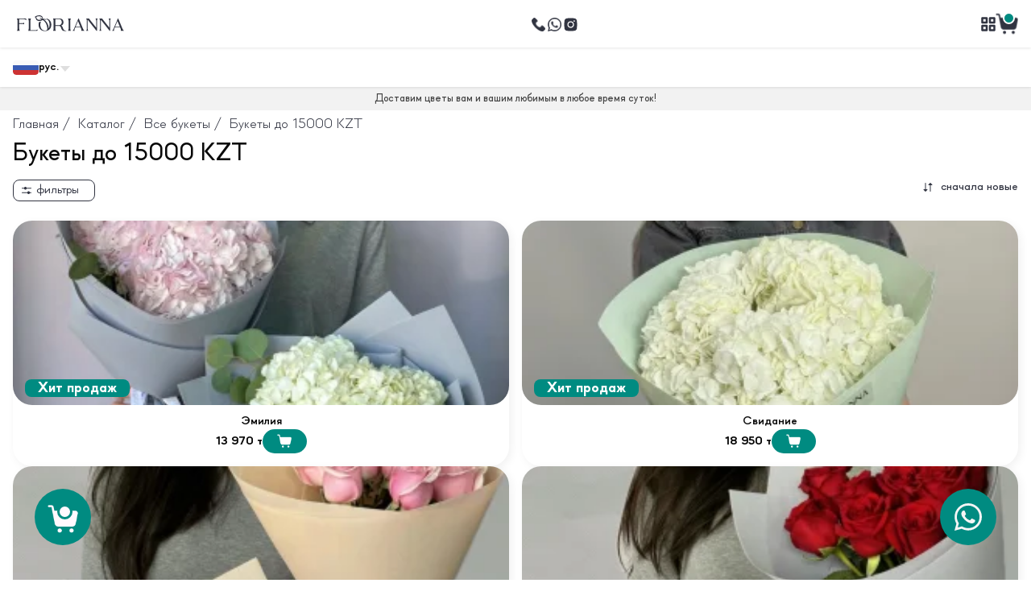

--- FILE ---
content_type: text/html; charset=UTF-8
request_url: https://florianna.kz/catalog/15000
body_size: 5304
content:
<!DOCTYPE html><html lang="ru">
<head>
<meta content="text/html; charset=UTF-8" http-equiv="Content-Type">
<meta name="viewport" content="width=device-width, initial-scale=1">
<link rel="stylesheet" href="/usertpl/css/style.css?r=2024-10-29-1" type="text/css">
<title>Недорогие букеты цветов до 15000 KZT - купить с доставкой по Костанаю и городу Тобыл</title>
<meta name="description" content="Купить недорогой букет цветов до 15000 KZT с доставкой по  Костанаю и городу Тобыл. Цветочный магазин Florianna, свежие цветы, доступные цены.">
<meta name="keywords" content="недорогие букеты цветов, букеты до 15000 KZT">
<script type="application/ld+json">
                {
                    "@context": "http://schema.org/",
                    "@type": "LocalBusiness",
                    "name": "Florianna",
                    "image": "",
                    "telephone": "+7-777-240-74-29",
                    "url": "https://florianna.kz/",
                    "address": {
                        "@type": "PostalAddress",
                        "streetAddress": "ул. Баймагамбетова, 162",
                        "addressLocality": "г. Костанай",
                        "addressRegion": "",
                        "addressCountry": "Kazakhstan"
                    },
                    "openingHoursSpecification": [
                        {
                            "@type": "OpeningHoursSpecification",
                            "dayOfWeek": [],
                            "opens": "",
                            "closes": ""
                        }
                    ]
                }
            </script><script src="/js/jquery/3.1.1/jquery.js"></script><script src="/usertpl/plugin/fancybox/jquery.fancybox.js"></script><link rel="stylesheet" type="text/css" href="/usertpl/plugin/fancybox/jquery.fancybox.css">
<script src="/usertpl/plugin/swiper/9.3.2/swiper-bundle.min.js"></script><link rel="stylesheet" type="text/css" href="/usertpl/plugin/swiper/9.3.2/swiper-bundle.min.css">
<script src="/usertpl/plugin/inputmask/jquery.inputmask.js"></script><script src="/usertpl/plugin/cookie/cookie.min.js"></script><script src="/usertpl/js/script.js?r=2024-10-03-4"></script><script src="/usertpl/js/cabinet.js?r=2024-08-05-2"></script><script src="/usertpl/js/cart.js?r=2024-10-01-1"></script>
</head>
<body>
<noscript><iframe src="https://www.googletagmanager.com/ns.html?id=GTM-WV6DT6F" height="0" width="0" style="display:none;visibility:hidden"></iframe></noscript>
<div class="header2 desktop"><div class="gwrap">
<div class="l">
<a class="logo" href="/" aria-label="logo"></a><div class="catalog">
<div class="head"><div class="t">
                                    Каталог
                                </div></div>
<div class="content">
<div class="title gtitle">
                                    Каталог Florianna
                                </div>
<div class="list">
<a class="item" href="/catalog/monobuket"><div class="t">Монобукеты</div></a><div class="item withsub">
<div class="t">Все букеты</div>
<div class="sub">
<a class="sitem" href="/catalog/vse-bukety/">Все букеты</a><a class="sitem" href="/catalog/15000">Букеты до 15000 KZT</a><a class="sitem" href="/catalog/15000-25000">Букеты от 15000 до 25000 KZT</a><a class="sitem" href="/catalog/25000-35000">Букеты от 25000 до 35000 KZT</a><a class="sitem" href="/catalog/35000-50000">Букеты от 35000 до 50000 KZT</a><a class="sitem" href="/catalog/50000">Premium букеты от 50000 KZT</a>
</div>
</div>
<a class="item" href="/catalog/sbornye-bukety"><div class="t">Авторские букеты</div></a><a class="item" href="/catalog/rozy"><div class="t">Розы</div></a><div class="item withsub">
<div class="t">Композиции</div>
<div class="sub">
<a class="sitem" href="/catalog/vse-compozicii">Все композиции</a><a class="sitem" href="/catalog/composition-v-shlypnoi-corobki">Композиции в шляпной коробке</a><a class="sitem" href="/catalog/corzini-I-Kashpo">Корзины и кашпо</a>
</div>
</div>
<a class="item" href="/catalog//mame"><div class="t">Маме</div></a><div class="item withsub">
<div class="t">Хит продаж</div>
<div class="sub"><a class="sitem" href="/"></a></div>
</div>
<a class="item" href="/catalog/gortenzii1"><div class="t">Гортензии</div></a><a class="item" href="/catalog/mini-buket"><div class="t">Мини-букеты</div></a><a class="item" href="/catalog/bolshiebukety"><div class="t">Большие букеты</div></a><a class="item" href="/catalog/custovierozy"><div class="t">Кустовые розы</div></a><a class="item" href="/catalog/gipsofily"><div class="t">Гипсофилы</div></a><a class="item" href="/catalog/hrizantema"><div class="t">Хризантемы</div></a><div class="item withsub">
<div class="t">По поводу</div>
<div class="sub">
<a class="sitem" href="/catalog/denroshdeniy">День рождения</a><a class="sitem" href="/catalog/25-35/densvadby">День свадьбы</a><a class="sitem" href="/catalog/25-35/ubiley">Юбилей</a><a class="sitem" href="/catalog/dlymami">День матери</a><a class="sitem" href="/catalog/popovodu/8marta">8 марта</a><a class="sitem" href="/catalog/popovodu/napredlozhenie">На предложение</a><a class="sitem" href="/catalog/popovodu/navipisku">На выписку</a>
</div>
</div>
<a class="item" href="/catalog/vip"><div class="t">Букеты из шаров</div></a>
</div>
</div>
</div>
</div>
<div class="search">
<input placeholder="тюльпаны" class="query" autocomplete="off" value=""><div class="btn btn-search"><div class="t">искать</div></div>
<div class="result dropdown"></div>
</div>
<div class="contacts">
<a class="item phone" target="_blank" href="tel:+77772407429" aria-label="Позвонить"></a><a class="item wa" target="_blank" href="https://api.whatsapp.com/send?phone=7772407429&amp;text=%D0%97%D0%B4%D1%80%D0%B0%D0%B2%D1%81%D1%82%D0%B2%D1%83%D0%B9%D1%82%D0%B5!%20%D0%9F%D0%B8%D1%88%D1%83%20%D0%92%D0%B0%D0%BC%20%D1%81%20%D1%81%D0%B0%D0%B9%D1%82%D0%B0%20floriAnna.kz" aria-label="Написать"></a><a class="item in" target="_blank" href="https://instagram.com/floriannakostanay"></a>
</div>
<div class="r">
<div class="lang lang-ru flex-st js-toggleOpened" translate="no">
<div class="flag"></div>
<div class="current">рус.</div>
<div class="dropdown">
<div class="item kz" data-lang="kk">каз.</div>
<div class="item ru" data-lang="ru">рус.</div>
</div>
</div>
<a class="cart flex-st" href="/cart"><div class="t">Корзина</div>
<div class="icon"><div class="count"></div></div></a>
</div>
</div></div>
<div class="header2 mobile">
<div class="top">
<a class="logo" href="/" aria-label="logo"></a><div class="contacts">
<a class="item phone" target="_blank" href="tel:+77772407429" aria-label="Позвонить"></a><a class="item wa" target="_blank" href="https://api.whatsapp.com/send?phone=7772407429&amp;text=%D0%97%D0%B4%D1%80%D0%B0%D0%B2%D1%81%D1%82%D0%B2%D1%83%D0%B9%D1%82%D0%B5!%20%D0%9F%D0%B8%D1%88%D1%83%20%D0%92%D0%B0%D0%BC%20%D1%81%20%D1%81%D0%B0%D0%B9%D1%82%D0%B0%20floriAnna.kz" aria-label="Написать"></a><a class="item in" target="_blank" href="https://instagram.com/floriannakostanay"></a>
</div>
<div class="r">
<div class="catalog">
<div class="head"><div class="t">
                                    Каталог
                                </div></div>
<div class="content">
<div class="title gtitle">
                                    Каталог Florianna
                                </div>
<div class="list">
<a class="item" href="/catalog/monobuket"><div class="t">Монобукеты</div></a><div class="item withsub">
<div class="t">Все букеты</div>
<div class="sub">
<a class="sitem" href="/catalog/vse-bukety/">Все букеты</a><a class="sitem" href="/catalog/15000">Букеты до 15000 KZT</a><a class="sitem" href="/catalog/15000-25000">Букеты от 15000 до 25000 KZT</a><a class="sitem" href="/catalog/25000-35000">Букеты от 25000 до 35000 KZT</a><a class="sitem" href="/catalog/35000-50000">Букеты от 35000 до 50000 KZT</a><a class="sitem" href="/catalog/50000">Premium букеты от 50000 KZT</a>
</div>
</div>
<a class="item" href="/catalog/sbornye-bukety"><div class="t">Авторские букеты</div></a><a class="item" href="/catalog/rozy"><div class="t">Розы</div></a><div class="item withsub">
<div class="t">Композиции</div>
<div class="sub">
<a class="sitem" href="/catalog/vse-compozicii">Все композиции</a><a class="sitem" href="/catalog/composition-v-shlypnoi-corobki">Композиции в шляпной коробке</a><a class="sitem" href="/catalog/corzini-I-Kashpo">Корзины и кашпо</a>
</div>
</div>
<a class="item" href="/catalog//mame"><div class="t">Маме</div></a><div class="item withsub">
<div class="t">Хит продаж</div>
<div class="sub"><a class="sitem" href="/"></a></div>
</div>
<a class="item" href="/catalog/gortenzii1"><div class="t">Гортензии</div></a><a class="item" href="/catalog/mini-buket"><div class="t">Мини-букеты</div></a><a class="item" href="/catalog/bolshiebukety"><div class="t">Большие букеты</div></a><a class="item" href="/catalog/custovierozy"><div class="t">Кустовые розы</div></a><a class="item" href="/catalog/gipsofily"><div class="t">Гипсофилы</div></a><a class="item" href="/catalog/hrizantema"><div class="t">Хризантемы</div></a><div class="item withsub">
<div class="t">По поводу</div>
<div class="sub">
<a class="sitem" href="/catalog/denroshdeniy">День рождения</a><a class="sitem" href="/catalog/25-35/densvadby">День свадьбы</a><a class="sitem" href="/catalog/25-35/ubiley">Юбилей</a><a class="sitem" href="/catalog/dlymami">День матери</a><a class="sitem" href="/catalog/popovodu/8marta">8 марта</a><a class="sitem" href="/catalog/popovodu/napredlozhenie">На предложение</a><a class="sitem" href="/catalog/popovodu/navipisku">На выписку</a>
</div>
</div>
<a class="item" href="/catalog/vip"><div class="t">Букеты из шаров</div></a>
</div>
</div>
</div>
<a class="cart flex-st" href="/cart"><div class="t">Корзина</div>
<div class="icon"><div class="count"></div></div></a>
</div>
</div>
<div class="geo"><div class="lang lang-ru flex-st js-toggleOpened" translate="no">
<div class="flag"></div>
<div class="current">рус.</div>
<div class="dropdown">
<div class="item kz" data-lang="kk">каз.</div>
<div class="item ru" data-lang="ru">рус.</div>
</div>
</div></div>
</div>
<div class="header-delivery"><div class="t">
                    Доставим цветы вам и вашим любимым в любое время суток!
                </div></div>
<div class="way gwrap">
<a href="/">Главная</a>
                        /  <a href="/catalog">Каталог</a>
                        /  <a href="/catalog/vse-bukety">Все букеты</a>
                        /  <span>Букеты до 15000 KZT</span>
</div>
<div class="gwrap catalogwrap">
<div class="ctl-filter" data-class="bouquet">
<div class="flex">
<div class="gtitle">
                                        Фильтры
                                    </div>
<div class="close"></div>
</div>
<div class="block">
<div class="t">Цена</div>
<div class="inputs flex-st">
<input class="price-from" placeholder="от" type="number" value=""><input class="price-to" placeholder="до" type="number" value="">
</div>
</div>
<div class="block">
<div class="t">
                                        Категории
                                    </div>
<div class="params">
<div class="param" data-name="param_count">
<div class="head"><div class="inner">Количество цветов</div></div>
<div class="options">
<div class="option" data-param="1">1</div>
<div class="option" data-param="11">11</div>
<div class="option" data-param="3">3</div>
<div class="option" data-param="5">5</div>
<div class="option" data-param="9">9</div>
</div>
</div>
<div class="param" data-name="size">
<div class="head"><div class="inner">Размер</div></div>
<div class="options">
<div class="option" data-param="50-60 см">50-60 см</div>
<div class="option" data-param="Высота 40 см">Высота 40 см</div>
<div class="option" data-param="Высота 50 см">Высота 50 см</div>
<div class="option" data-param="Высота 50-60 см">Высота 50-60 см</div>
<div class="option" data-param="Высота 60 см, ширина 40 см">Высота 60 см, ширина 40 см</div>
<div class="option" data-param="Высота 70 см">Высота 70 см</div>
</div>
</div>
<div class="param" data-name="param_color">
<div class="head"><div class="inner">Цвет</div></div>
<div class="options">
<div class="option" data-param="46">Синий</div>
<div class="option" data-param="50">Розовый</div>
<div class="option" data-param="48">Белый</div>
<div class="option" data-param="45">Красный</div>
</div>
</div>
</div>
</div>
<div class="btns flex-st">
<div class="btn btn-filter"><div class="t">Показать</div></div>
<a class="btn btn-reset" href="/catalog/15000"><div class="t">Сбросить</div></a>
</div>
</div>
<div class="gblock">
<h1 class="gtitle">Букеты до 15000 KZT</h1>
<div class="flex">
<div class="ctl-filter-btn">
                                        фильтры
                                    </div>
<div class="ctl-sort">
<div class="head">сначала новые</div>
<div class="dropdown">
<a class="item" href="/catalog/15000?fieldorder=pubdate&amp;dir=desc">сначала новые</a><a class="item" href="/catalog/15000?fieldorder=views&amp;dir=desc">сначала популярные</a><a class="item" href="/catalog/15000?fieldorder=price&amp;dir=asc">сначала дешевле</a><a class="item" href="/catalog/15000?fieldorder=price&amp;dir=desc">сначала дороже</a>
</div>
</div>
</div>
<div class="contentlist flex-st">
<div class="ctl-list-1095-556-6 ">
<a href="/catalog/15000/item-556" class="images"><div class="labels flex"><div class="label hit">
                            Хит продаж
                        </div></div>
<img class="img" src="/userfiles/item/556/smallimage01.webp" alt="Эмилия" title="Эмилия"></a><div class="content">
<a class="title" href="/catalog/15000/item-556">Эмилия</a><div class="priceblock">
<div class="l flex-st"><div class="price">13 970 т
                                </div></div>
<a href="/cart" class="btn incart js-incart" data-node="556" title="В корзину"><div class="icon"></div></a>
</div>
</div>
</div>
<div class="ctl-list-1095-542-8 ">
<a href="/catalog/vse-bukety/item-542" class="images"><div class="labels flex"><div class="label hit">
                            Хит продаж
                        </div></div>
<img class="img" src="/userfiles/item/542/smallimage01.webp" alt="Свидание" title="Свидание"></a><div class="content">
<a class="title" href="/catalog/vse-bukety/item-542">Свидание</a><div class="priceblock">
<div class="l flex-st"><div class="price">18 950 т
                                </div></div>
<a href="/cart" class="btn incart js-incart" data-node="542" title="В корзину"><div class="icon"></div></a>
</div>
</div>
</div>
<div class="ctl-list-1095-535-11 ">
<a href="/catalog/15000/item-535" class="images"><div class="labels flex"></div>
<img class="img" src="/userfiles/item/535/smallimage01.webp" alt="Вдохновение" title="Вдохновение"></a><div class="content">
<a class="title" href="/catalog/15000/item-535">Вдохновение</a><div class="priceblock">
<div class="l flex-st"><div class="price">12 700 т
                                </div></div>
<a href="/cart" class="btn incart js-incart" data-node="535" title="В корзину"><div class="icon"></div></a>
</div>
</div>
</div>
<div class="ctl-list-1095-537-6 ">
<a href="/catalog/15000/item-537" class="images"><div class="labels flex"></div>
<img class="img" src="/userfiles/item/537/smallimage01.webp" alt="Элегия" title="Элегия"></a><div class="content">
<a class="title" href="/catalog/15000/item-537">Элегия</a><div class="priceblock">
<div class="l flex-st"><div class="price">12 700 т
                                </div></div>
<a href="/cart" class="btn incart js-incart" data-node="537" title="В корзину"><div class="icon"></div></a>
</div>
</div>
</div>
<div class="ctl-list-1095-539-7 ">
<a href="/catalog/15000/item-539" class="images"><div class="labels flex"></div>
<img class="img" src="/userfiles/item/539/smallimage01.webp" alt="Счастье" title="Счастье"></a><div class="content">
<a class="title" href="/catalog/15000/item-539">Счастье</a><div class="priceblock">
<div class="l flex-st"><div class="price">9 000 т
                                </div></div>
<a href="/cart" class="btn incart js-incart" data-node="539" title="В корзину"><div class="icon"></div></a>
</div>
</div>
</div>
<div class="ctl-list-1095-540-4 ">
<a href="/catalog/15000/item-540" class="images"><div class="labels flex"></div>
<img class="img" src="/userfiles/item/540/smallimage01.webp" alt="Шарм" title="Шарм"></a><div class="content">
<a class="title" href="/catalog/15000/item-540">Шарм</a><div class="priceblock">
<div class="l flex-st"><div class="price">8 500 т
                                </div></div>
<a href="/cart" class="btn incart js-incart" data-node="540" title="В корзину"><div class="icon"></div></a>
</div>
</div>
</div>
<div class="ctl-list-1095-536-6 ">
<a href="/catalog/15000/item-536" class="images"><div class="labels flex"></div>
<img class="img" src="/userfiles/item/536/smallimage01.webp" alt="Сказка" title="Сказка"></a><div class="content">
<a class="title" href="/catalog/15000/item-536">Сказка</a><div class="priceblock">
<div class="l flex-st"><div class="price">9 000 т
                                </div></div>
<a href="/cart" class="btn incart js-incart" data-node="536" title="В корзину"><div class="icon"></div></a>
</div>
</div>
</div>
<div class="ctl-list-1095-538-7 ">
<a href="/catalog/15000/item-538" class="images"><div class="labels flex"></div>
<img class="img" src="/userfiles/item/538/smallimage01.webp" alt="Радость" title="Радость"></a><div class="content">
<a class="title" href="/catalog/15000/item-538">Радость</a><div class="priceblock">
<div class="l flex-st"><div class="price">9 000 т
                                </div></div>
<a href="/cart" class="btn incart js-incart" data-node="538" title="В корзину"><div class="icon"></div></a>
</div>
</div>
</div>
<div class="ctl-list-1095-533-5 ">
<a href="/catalog/15000/item-533" class="images"><div class="labels flex"></div>
<img class="img" src="/userfiles/item/533/smallimage01.webp" alt="Алтай" title="Алтай"></a><div class="content">
<a class="title" href="/catalog/15000/item-533">Алтай</a><div class="priceblock">
<div class="l flex-st"><div class="price">9 500 т
                                </div></div>
<a href="/cart" class="btn incart js-incart" data-node="533" title="В корзину"><div class="icon"></div></a>
</div>
</div>
</div>
<div class="ctl-list-1095-534-8 ">
<a href="/catalog/15000/item-534" class="images"><div class="labels flex"></div>
<img class="img" src="/userfiles/item/534/smallimage01.webp" alt="Нежность" title="Нежность"></a><div class="content">
<a class="title" href="/catalog/15000/item-534">Нежность</a><div class="priceblock">
<div class="l flex-st"><div class="price">8 500 т
                                </div></div>
<a href="/cart" class="btn incart js-incart" data-node="534" title="В корзину"><div class="icon"></div></a>
</div>
</div>
</div>
<div class="ctl-list-1095-530-9 ">
<a href="/catalog/15000/item-530" class="images"><div class="labels flex"></div>
<img class="img" src="/userfiles/item/530/smallimage01.webp" alt="Признание" title="Признание"></a><div class="content">
<a class="title" href="/catalog/15000/item-530">Признание</a><div class="priceblock">
<div class="l flex-st"><div class="price">5 990 т
                                </div></div>
<a href="/cart" class="btn incart js-incart" data-node="530" title="В корзину"><div class="icon"></div></a>
</div>
</div>
</div>
<div class="ctl-list-1095-529-7 ">
<a href="/catalog/15000/item-529" class="images"><div class="labels flex"></div>
<img class="img" src="/userfiles/item/529/smallimage01.webp" alt="Летуаль" title="Летуаль"></a><div class="content">
<a class="title" href="/catalog/15000/item-529">Летуаль</a><div class="priceblock">
<div class="l flex-st"><div class="price">11 000 т
                                </div></div>
<a href="/cart" class="btn incart js-incart" data-node="529" title="В корзину"><div class="icon"></div></a>
</div>
</div>
</div>
</div>
<div class="paging flex">
<div class="page">1</div>
<a class="page link" href="/catalog/15000/page/2?">2</a>
</div>
</div>
</div>
<div class="advantagesblock gblock gwrap">
<div class="gtitle">
                        Наши преимущества
                    </div>
<div class="list gwrap flex">
<a class="advantage-list" href="/about/advantages/item-16"><div class="t">1. Фото букета перед доставкой</div>
<div class="icon" style="background-image:url('/userfiles/item/16/smallimage01.webp')"></div></a><a class="advantage-list" href="/about/advantages/item-17"><div class="t">2. Фото букета с получателем</div>
<div class="icon" style="background-image:url('/userfiles/item/17/smallimage01.webp')"></div></a><a class="advantage-list" href="/about/advantages/item-18"><div class="t">3. Доставка в течении часа</div>
<div class="icon" style="background-image:url('/userfiles/item/18/smallimage01.webp')"></div></a><a class="advantage-list" href="/about/advantages/item-19"><div class="t">4. Собственная курьерская служба</div>
<div class="icon" style="background-image:url('/userfiles/item/19/smallimage01.webp')"></div></a><a class="advantage-list" href="/about/advantages/item-20"><div class="t">5. Анонимная Доставка</div>
<div class="icon" style="background-image:url('/userfiles/item/20/smallimage01.webp')"></div></a><a class="advantage-list" href="/about/advantages/item-21"><div class="t">6. Доставим не зная адреса</div>
<div class="icon" style="background-image:url('/userfiles/item/21/smallimage01.webp')"></div></a><a class="advantage-list" href="/about/advantages/item-22"><div class="t">7. Гарантия качества</div>
<div class="icon" style="background-image:url('/userfiles/item/22/smallimage01.webp')"></div></a><a class="advantage-list" href="/about/advantages/item-23"><div class="t">8. Кэшбэк с каждой покупки</div>
<div class="icon" style="background-image:url('/userfiles/item/23/smallimage01.webp')"></div></a>
</div>
</div>
<div class="footer">
<div class="topline"></div>
<div class="gwrap">
<div class="top">
<div class="blocks">
<div class="block category">
<div class="t">Категории</div>
<div class="content">
<a class="link" href="/catalog/monobuket">Монобукеты</a><a class="link" href="/catalog/vse-bukety">Все букеты</a><a class="link" href="/catalog/sbornye-bukety">Авторские букеты</a><a class="link" href="/catalog/rozy">Розы</a><a class="link" href="/catalog/cvetochie-compozicii">Композиции</a><a class="link" href="/catalog//mame">Маме</a><a class="link" href="/catalog/hitprodazh">Хит продаж</a><a class="link" href="/catalog/gortenzii1">Гортензии</a><a class="link" href="/catalog/mini-buket">Мини-букеты</a><a class="link" href="/catalog/bolshiebukety">Большие букеты</a><a class="link" href="/catalog/custovierozy">Кустовые розы</a><a class="link" href="/catalog/gipsofily">Гипсофилы</a><a class="link" href="/catalog/hrizantema">Хризантемы</a><a class="link" href="/catalog/popovodu">По поводу</a><a class="link" href="/catalog/vip">Букеты из шаров</a>
</div>
</div>
<div class="block fast">
<div class="t">Быстрый доступ</div>
<div class="content">
<a class="link" href="/">
                                        Главная
                                    </a><a class="link" href="/about">О компании</a><a class="link" href="/catalog">Каталог</a><a class="link" href="/blog">Блог</a><a class="link" href="/akc">Акции</a><a class="link" href="/reviews">Отзывы</a><a class="link" href="/contacts">Контакты</a>
</div>
</div>
<div class="block about">
<div class="t">О нас</div>
<div class="cols">
<div class="col"><div class="content">
<a class="link" href="/about/delivery">Экспертная доставка цветов</a><a class="link" href="/about/prizvanie">Цветы - это наше призвание </a><a class="link" href="/about/advantages">Наши преимущества</a><a class="link" href="/about/quality-assurance">Гарантия качества</a>
</div></div>
<div class="col"><div class="content">
<a class="link" href="/about/privacy">Политика конфиденциальности</a><a class="link" href="/about/refund">Условия возврата средств</a><a class="link" href="/about/offer">Публичная оферта</a><a class="link" href="/about/oplata">Процедура оплаты</a><a class="link" href="/about/keshbek">Система лояльности</a>
</div></div>
</div>
</div>
</div>
<div class="block insta">
<div class="t">Подпишитесь на наш Instagram</div>
<a class="content" target="_blank" href="https://www.instagram.com/floriannakostanay/"><img src="/usertpl/i/insta-1.webp?r=2025-11-11-1" width="120" height="120" alt="Подпишитесь на наш Instagram"><img src="/usertpl/i/insta-2.webp?r=2025-11-11-1" width="120" height="120" alt="Подпишитесь на наш Instagram"><img src="/usertpl/i/insta-3.webp?r=2025-11-11-1" width="120" height="120" alt="Подпишитесь на наш Instagram"><img src="/usertpl/i/insta-4.webp?r=2025-11-11-1" width="120" height="120" alt="Подпишитесь на наш Instagram"><img src="/usertpl/i/insta-5.webp?r=2025-11-11-1" width="120" height="120" alt="Подпишитесь на наш Instagram"><img src="/usertpl/i/insta-6.webp?r=2025-11-11-1" width="120" height="120" alt="Подпишитесь на наш Instagram"></a>
</div>
</div>
<div class="bottom">
<div class="block shop">
<div class="t">Наши цветочные магазины</div>
<div class="content"><div class="shop-item">
<div class="adr">
                                        г. Костанай, ул. Баймагамбетова, 162
                                    </div>
<a class="phone" href="tel:+77772407429">+7-777-240-74-29</a>
</div></div>
</div>
<div class="logo"></div>
<div class="r">
<div class="copyright">
                                Цветочный магазин и сервис доставки букетов и подарков
                            </div>
<div class="dev">
                                Разработано «<a href="//smartsite.kz/" target="_blank">SmartSite</a>»
                            </div>
</div>
</div>
</div>
</div>
<div class="wa-fixed"><a href="https://api.whatsapp.com/send?phone=7772407429&amp;text=%D0%97%D0%B4%D1%80%D0%B0%D0%B2%D1%81%D1%82%D0%B2%D1%83%D0%B9%D1%82%D0%B5!%20%D0%9F%D0%B8%D1%88%D1%83%20%D0%92%D0%B0%D0%BC%20%D1%81%20%D1%81%D0%B0%D0%B9%D1%82%D0%B0%20floriAnna.kz" target="_blank" class="link"></a></div>
<div class="cart-fixed"><a class="icon" href="/cart"><div class="count"></div></a></div>
<div class="bg">
<div class="pop msg">
<div class="close"></div>
<div class="title">
                        Сообщение сайта
                    </div>
<div class="content"></div>
</div>
<div class="pop recall">
<div class="close"></div>
<div class="title">
                        Заказ обратного звонка
                    </div>
<div class="content"><div class="form">
<input class="name" name="name" placeholder="Ваше имя"><input class="phone" name="phone" placeholder="Контактный телефон*"><div class="btn"><div class="t">
                                    Жду звонка
                                </div></div>
</div></div>
</div>
<div class="pop oneclick">
<div class="close"></div>
<div class="title">
                        Заказ в 1 клик
                    </div>
<div class="content"><div class="form">
<input class="product_id" name="product_id" type="hidden" value=""><input class="phone" name="phone" placeholder="Контактный телефон*"><input class="name" name="name" placeholder="Ваше имя"><div class="btn"><div class="t">
                                    Купить
                                </div></div>
</div></div>
</div>
<div class="pop oneclick-cart">
<div class="close"></div>
<div class="title">
                        Заказ в 1 клик
                    </div>
<div class="content"><div class="form">
<input class="phone" name="phone" placeholder="Контактный телефон*"><input class="name" name="name" placeholder="Ваше имя"><div class="btn"><div class="t">
                                    Купить
                                </div></div>
</div></div>
</div>
<div class="pop auth">
<div class="close"></div>
<div class="title">
                        Вход
                    </div>
<div class="content"><div class="form">
<input class="phone" name="phone" placeholder="Контактный телефон*"><input class="password" name="password" placeholder="Пароль*" type="password"><div class="renewpassword js-renewpassword">Получить код по sms</div>
<div class="btn"><div class="t">
                                    Войти
                                </div></div>
</div></div>
</div>
</div>
<div class="loader"><div class="spin"></div></div>
<div class="lang-selector">
<div id="google_translate_element"></div>
<script>
                    function googleTranslateElementInit() {
                    new google.translate.TranslateElement({ includedLanguages: 'ru,kk'}, 'google_translate_element');
                    }
                </script>
</div>
<script src="https://www.google.com/jsapi"></script><script src="https://translate.google.com/translate_a/element.js?cb=googleTranslateElementInit"></script>
</body>
</html>


--- FILE ---
content_type: text/css
request_url: https://florianna.kz/usertpl/css/style.css?r=2024-10-29-1
body_size: 9837
content:
@charset "UTF-8";
* {
  box-sizing: border-box;
}
*::before, *::after {
  box-sizing: border-box;
}

.flex {
  display: flex;
  justify-content: space-between;
  flex-wrap: wrap;
}

.flex-st {
  display: flex;
  justify-content: flex-start;
  flex-wrap: wrap;
}

p {
  margin-top: 0;
}

a {
  color: inherit;
}

input, textarea, select, option {
  font-family: inherit;
  font-size: inherit;
}

:focus {
  outline: 0;
}

table {
  border-collapse: collapse;
}

body {
  padding: 0;
  margin: 0;
}

@font-face {
  font-family: "Mazzard M";
  src: url("/usertpl/fonts/mazzard/MazzardM-Medium.eot");
  src: local("Mazzard M Medium"), local("MazzardM-Medium"), url("/usertpl/fonts/mazzard/MazzardM-Medium.eot?#iefix") format("embedded-opentype"), url("/usertpl/fonts/mazzard/MazzardM-Medium.woff2") format("woff2"), url("/usertpl/fonts/mazzard/MazzardM-Medium.woff") format("woff"), url("/usertpl/fonts/mazzard/MazzardM-Medium.ttf") format("truetype");
  font-weight: 500;
  font-style: normal;
  font-display: swap;
}
@font-face {
  font-family: "Mazzard M";
  src: url("/usertpl/fonts/mazzard/MazzardM-ExtraLightItalic.eot");
  src: local("Mazzard M ExtraLight Italic"), local("MazzardM-ExtraLightItalic"), url("/usertpl/fonts/mazzard/MazzardM-ExtraLightItalic.eot?#iefix") format("embedded-opentype"), url("/usertpl/fonts/mazzard/MazzardM-ExtraLightItalic.woff2") format("woff2"), url("/usertpl/fonts/mazzard/MazzardM-ExtraLightItalic.woff") format("woff"), url("/usertpl/fonts/mazzard/MazzardM-ExtraLightItalic.ttf") format("truetype");
  font-weight: 200;
  font-style: italic;
  font-display: swap;
}
@font-face {
  font-family: "Mazzard H";
  src: url("/usertpl/fonts/mazzard/MazzardH-BlackItalic.eot");
  src: local("Mazzard H Black Italic"), local("MazzardH-BlackItalic"), url("/usertpl/fonts/mazzard/MazzardH-BlackItalic.eot?#iefix") format("embedded-opentype"), url("/usertpl/fonts/mazzard/MazzardH-BlackItalic.woff2") format("woff2"), url("/usertpl/fonts/mazzard/MazzardH-BlackItalic.woff") format("woff"), url("/usertpl/fonts/mazzard/MazzardH-BlackItalic.ttf") format("truetype");
  font-weight: 900;
  font-style: italic;
  font-display: swap;
}
@font-face {
  font-family: "Mazzard L";
  src: url("/usertpl/fonts/mazzard/MazzardL-ExtraBold.eot");
  src: local("Mazzard L ExtraBold"), local("MazzardL-ExtraBold"), url("/usertpl/fonts/mazzard/MazzardL-ExtraBold.eot?#iefix") format("embedded-opentype"), url("/usertpl/fonts/mazzard/MazzardL-ExtraBold.woff2") format("woff2"), url("/usertpl/fonts/mazzard/MazzardL-ExtraBold.woff") format("woff"), url("/usertpl/fonts/mazzard/MazzardL-ExtraBold.ttf") format("truetype");
  font-weight: 800;
  font-style: normal;
  font-display: swap;
}
@font-face {
  font-family: "Mazzard H";
  src: url("/usertpl/fonts/mazzard/MazzardH-Black.eot");
  src: local("Mazzard H Black"), local("MazzardH-Black"), url("/usertpl/fonts/mazzard/MazzardH-Black.eot?#iefix") format("embedded-opentype"), url("/usertpl/fonts/mazzard/MazzardH-Black.woff2") format("woff2"), url("/usertpl/fonts/mazzard/MazzardH-Black.woff") format("woff"), url("/usertpl/fonts/mazzard/MazzardH-Black.ttf") format("truetype");
  font-weight: 900;
  font-style: normal;
  font-display: swap;
}
@font-face {
  font-family: "Mazzard M";
  src: url("/usertpl/fonts/mazzard/MazzardM-BoldItalic.eot");
  src: local("Mazzard M Bold Italic"), local("MazzardM-BoldItalic"), url("/usertpl/fonts/mazzard/MazzardM-BoldItalic.eot?#iefix") format("embedded-opentype"), url("/usertpl/fonts/mazzard/MazzardM-BoldItalic.woff2") format("woff2"), url("/usertpl/fonts/mazzard/MazzardM-BoldItalic.woff") format("woff"), url("/usertpl/fonts/mazzard/MazzardM-BoldItalic.ttf") format("truetype");
  font-weight: bold;
  font-style: italic;
  font-display: swap;
}
@font-face {
  font-family: "Mazzard H";
  src: url("/usertpl/fonts/mazzard/MazzardH-Medium.eot");
  src: local("Mazzard H Medium"), local("MazzardH-Medium"), url("/usertpl/fonts/mazzard/MazzardH-Medium.eot?#iefix") format("embedded-opentype"), url("/usertpl/fonts/mazzard/MazzardH-Medium.woff2") format("woff2"), url("/usertpl/fonts/mazzard/MazzardH-Medium.woff") format("woff"), url("/usertpl/fonts/mazzard/MazzardH-Medium.ttf") format("truetype");
  font-weight: 500;
  font-style: normal;
  font-display: swap;
}
@font-face {
  font-family: "Mazzard M";
  src: url("/usertpl/fonts/mazzard/MazzardM-Light.eot");
  src: local("Mazzard M Light"), local("MazzardM-Light"), url("/usertpl/fonts/mazzard/MazzardM-Light.eot?#iefix") format("embedded-opentype"), url("/usertpl/fonts/mazzard/MazzardM-Light.woff2") format("woff2"), url("/usertpl/fonts/mazzard/MazzardM-Light.woff") format("woff"), url("/usertpl/fonts/mazzard/MazzardM-Light.ttf") format("truetype");
  font-weight: 300;
  font-style: normal;
  font-display: swap;
}
@font-face {
  font-family: "Mazzard H";
  src: url("/usertpl/fonts/mazzard/MazzardH-LightItalic.eot");
  src: local("Mazzard H Light Italic"), local("MazzardH-LightItalic"), url("/usertpl/fonts/mazzard/MazzardH-LightItalic.eot?#iefix") format("embedded-opentype"), url("/usertpl/fonts/mazzard/MazzardH-LightItalic.woff2") format("woff2"), url("/usertpl/fonts/mazzard/MazzardH-LightItalic.woff") format("woff"), url("/usertpl/fonts/mazzard/MazzardH-LightItalic.ttf") format("truetype");
  font-weight: 300;
  font-style: italic;
  font-display: swap;
}
@font-face {
  font-family: "Mazzard H";
  src: url("/usertpl/fonts/mazzard/MazzardH-ExtraLight.eot");
  src: local("Mazzard H ExtraLight"), local("MazzardH-ExtraLight"), url("/usertpl/fonts/mazzard/MazzardH-ExtraLight.eot?#iefix") format("embedded-opentype"), url("/usertpl/fonts/mazzard/MazzardH-ExtraLight.woff2") format("woff2"), url("/usertpl/fonts/mazzard/MazzardH-ExtraLight.woff") format("woff"), url("/usertpl/fonts/mazzard/MazzardH-ExtraLight.ttf") format("truetype");
  font-weight: 200;
  font-style: normal;
  font-display: swap;
}
@font-face {
  font-family: "Mazzard M";
  src: url("/usertpl/fonts/mazzard/MazzardM-Bold.eot");
  src: local("Mazzard M Bold"), local("MazzardM-Bold"), url("/usertpl/fonts/mazzard/MazzardM-Bold.eot?#iefix") format("embedded-opentype"), url("/usertpl/fonts/mazzard/MazzardM-Bold.woff2") format("woff2"), url("/usertpl/fonts/mazzard/MazzardM-Bold.woff") format("woff"), url("/usertpl/fonts/mazzard/MazzardM-Bold.ttf") format("truetype");
  font-weight: bold;
  font-style: normal;
  font-display: swap;
}
@font-face {
  font-family: "Mazzard M";
  src: url("/usertpl/fonts/mazzard/MazzardM-SemiBoldItalic.eot");
  src: local("Mazzard M SemiBold Italic"), local("MazzardM-SemiBoldItalic"), url("/usertpl/fonts/mazzard/MazzardM-SemiBoldItalic.eot?#iefix") format("embedded-opentype"), url("/usertpl/fonts/mazzard/MazzardM-SemiBoldItalic.woff2") format("woff2"), url("/usertpl/fonts/mazzard/MazzardM-SemiBoldItalic.woff") format("woff"), url("/usertpl/fonts/mazzard/MazzardM-SemiBoldItalic.ttf") format("truetype");
  font-weight: 600;
  font-style: italic;
  font-display: swap;
}
@font-face {
  font-family: "Mazzard L";
  src: url("/usertpl/fonts/mazzard/MazzardL-ExtraLight.eot");
  src: local("Mazzard L ExtraLight"), local("MazzardL-ExtraLight"), url("/usertpl/fonts/mazzard/MazzardL-ExtraLight.eot?#iefix") format("embedded-opentype"), url("/usertpl/fonts/mazzard/MazzardL-ExtraLight.woff2") format("woff2"), url("/usertpl/fonts/mazzard/MazzardL-ExtraLight.woff") format("woff"), url("/usertpl/fonts/mazzard/MazzardL-ExtraLight.ttf") format("truetype");
  font-weight: 200;
  font-style: normal;
  font-display: swap;
}
@font-face {
  font-family: "Mazzard H";
  src: url("/usertpl/fonts/mazzard/MazzardH-Light.eot");
  src: local("Mazzard H Light"), local("MazzardH-Light"), url("/usertpl/fonts/mazzard/MazzardH-Light.eot?#iefix") format("embedded-opentype"), url("/usertpl/fonts/mazzard/MazzardH-Light.woff2") format("woff2"), url("/usertpl/fonts/mazzard/MazzardH-Light.woff") format("woff"), url("/usertpl/fonts/mazzard/MazzardH-Light.ttf") format("truetype");
  font-weight: 300;
  font-style: normal;
  font-display: swap;
}
@font-face {
  font-family: "Mazzard L";
  src: url("/usertpl/fonts/mazzard/MazzardL-ThinItalic.eot");
  src: local("Mazzard L Thin Italic"), local("MazzardL-ThinItalic"), url("/usertpl/fonts/mazzard/MazzardL-ThinItalic.eot?#iefix") format("embedded-opentype"), url("/usertpl/fonts/mazzard/MazzardL-ThinItalic.woff2") format("woff2"), url("/usertpl/fonts/mazzard/MazzardL-ThinItalic.woff") format("woff"), url("/usertpl/fonts/mazzard/MazzardL-ThinItalic.ttf") format("truetype");
  font-weight: 100;
  font-style: italic;
  font-display: swap;
}
@font-face {
  font-family: "Mazzard H";
  src: url("/usertpl/fonts/mazzard/MazzardH-ExtraBoldItalic.eot");
  src: local("Mazzard H ExtraBold Italic"), local("MazzardH-ExtraBoldItalic"), url("/usertpl/fonts/mazzard/MazzardH-ExtraBoldItalic.eot?#iefix") format("embedded-opentype"), url("/usertpl/fonts/mazzard/MazzardH-ExtraBoldItalic.woff2") format("woff2"), url("/usertpl/fonts/mazzard/MazzardH-ExtraBoldItalic.woff") format("woff"), url("/usertpl/fonts/mazzard/MazzardH-ExtraBoldItalic.ttf") format("truetype");
  font-weight: 800;
  font-style: italic;
  font-display: swap;
}
@font-face {
  font-family: "Mazzard M";
  src: url("/usertpl/fonts/mazzard/MazzardM-SemiBold.eot");
  src: local("Mazzard M SemiBold"), local("MazzardM-SemiBold"), url("/usertpl/fonts/mazzard/MazzardM-SemiBold.eot?#iefix") format("embedded-opentype"), url("/usertpl/fonts/mazzard/MazzardM-SemiBold.woff2") format("woff2"), url("/usertpl/fonts/mazzard/MazzardM-SemiBold.woff") format("woff"), url("/usertpl/fonts/mazzard/MazzardM-SemiBold.ttf") format("truetype");
  font-weight: 600;
  font-style: normal;
  font-display: swap;
}
@font-face {
  font-family: "Mazzard L";
  src: url("/usertpl/fonts/mazzard/MazzardL-Regular.eot");
  src: local("Mazzard L Regular"), local("MazzardL-Regular"), url("/usertpl/fonts/mazzard/MazzardL-Regular.eot?#iefix") format("embedded-opentype"), url("/usertpl/fonts/mazzard/MazzardL-Regular.woff2") format("woff2"), url("/usertpl/fonts/mazzard/MazzardL-Regular.woff") format("woff"), url("/usertpl/fonts/mazzard/MazzardL-Regular.ttf") format("truetype");
  font-weight: normal;
  font-style: normal;
  font-display: swap;
}
@font-face {
  font-family: "Mazzard H";
  src: url("/usertpl/fonts/mazzard/MazzardH-MediumItalic.eot");
  src: local("Mazzard H Medium Italic"), local("MazzardH-MediumItalic"), url("/usertpl/fonts/mazzard/MazzardH-MediumItalic.eot?#iefix") format("embedded-opentype"), url("/usertpl/fonts/mazzard/MazzardH-MediumItalic.woff2") format("woff2"), url("/usertpl/fonts/mazzard/MazzardH-MediumItalic.woff") format("woff"), url("/usertpl/fonts/mazzard/MazzardH-MediumItalic.ttf") format("truetype");
  font-weight: 500;
  font-style: italic;
  font-display: swap;
}
@font-face {
  font-family: "Mazzard L";
  src: url("/usertpl/fonts/mazzard/MazzardL-Italic.eot");
  src: local("Mazzard L Italic"), local("MazzardL-Italic"), url("/usertpl/fonts/mazzard/MazzardL-Italic.eot?#iefix") format("embedded-opentype"), url("/usertpl/fonts/mazzard/MazzardL-Italic.woff2") format("woff2"), url("/usertpl/fonts/mazzard/MazzardL-Italic.woff") format("woff"), url("/usertpl/fonts/mazzard/MazzardL-Italic.ttf") format("truetype");
  font-weight: normal;
  font-style: italic;
  font-display: swap;
}
@font-face {
  font-family: "Mazzard L";
  src: url("/usertpl/fonts/mazzard/MazzardL-ExtraBoldItalic.eot");
  src: local("Mazzard L ExtraBold Italic"), local("MazzardL-ExtraBoldItalic"), url("/usertpl/fonts/mazzard/MazzardL-ExtraBoldItalic.eot?#iefix") format("embedded-opentype"), url("/usertpl/fonts/mazzard/MazzardL-ExtraBoldItalic.woff2") format("woff2"), url("/usertpl/fonts/mazzard/MazzardL-ExtraBoldItalic.woff") format("woff"), url("/usertpl/fonts/mazzard/MazzardL-ExtraBoldItalic.ttf") format("truetype");
  font-weight: 800;
  font-style: italic;
  font-display: swap;
}
@font-face {
  font-family: "Mazzard L";
  src: url("/usertpl/fonts/mazzard/MazzardL-Bold.eot");
  src: local("Mazzard L Bold"), local("MazzardL-Bold"), url("/usertpl/fonts/mazzard/MazzardL-Bold.eot?#iefix") format("embedded-opentype"), url("/usertpl/fonts/mazzard/MazzardL-Bold.woff2") format("woff2"), url("/usertpl/fonts/mazzard/MazzardL-Bold.woff") format("woff"), url("/usertpl/fonts/mazzard/MazzardL-Bold.ttf") format("truetype");
  font-weight: bold;
  font-style: normal;
  font-display: swap;
}
@font-face {
  font-family: "Mazzard M";
  src: url("/usertpl/fonts/mazzard/MazzardM-BlackItalic.eot");
  src: local("Mazzard M Black Italic"), local("MazzardM-BlackItalic"), url("/usertpl/fonts/mazzard/MazzardM-BlackItalic.eot?#iefix") format("embedded-opentype"), url("/usertpl/fonts/mazzard/MazzardM-BlackItalic.woff2") format("woff2"), url("/usertpl/fonts/mazzard/MazzardM-BlackItalic.woff") format("woff"), url("/usertpl/fonts/mazzard/MazzardM-BlackItalic.ttf") format("truetype");
  font-weight: 900;
  font-style: italic;
  font-display: swap;
}
@font-face {
  font-family: "Mazzard L";
  src: url("/usertpl/fonts/mazzard/MazzardL-MediumItalic.eot");
  src: local("Mazzard L Medium Italic"), local("MazzardL-MediumItalic"), url("/usertpl/fonts/mazzard/MazzardL-MediumItalic.eot?#iefix") format("embedded-opentype"), url("/usertpl/fonts/mazzard/MazzardL-MediumItalic.woff2") format("woff2"), url("/usertpl/fonts/mazzard/MazzardL-MediumItalic.woff") format("woff"), url("/usertpl/fonts/mazzard/MazzardL-MediumItalic.ttf") format("truetype");
  font-weight: 500;
  font-style: italic;
  font-display: swap;
}
@font-face {
  font-family: "Mazzard M";
  src: url("/usertpl/fonts/mazzard/MazzardM-ExtraBoldItalic.eot");
  src: local("Mazzard M ExtraBold Italic"), local("MazzardM-ExtraBoldItalic"), url("/usertpl/fonts/mazzard/MazzardM-ExtraBoldItalic.eot?#iefix") format("embedded-opentype"), url("/usertpl/fonts/mazzard/MazzardM-ExtraBoldItalic.woff2") format("woff2"), url("/usertpl/fonts/mazzard/MazzardM-ExtraBoldItalic.woff") format("woff"), url("/usertpl/fonts/mazzard/MazzardM-ExtraBoldItalic.ttf") format("truetype");
  font-weight: 800;
  font-style: italic;
  font-display: swap;
}
@font-face {
  font-family: "Mazzard M";
  src: url("/usertpl/fonts/mazzard/MazzardM-Regular.eot");
  src: local("Mazzard M Regular"), local("MazzardM-Regular"), url("/usertpl/fonts/mazzard/MazzardM-Regular.eot?#iefix") format("embedded-opentype"), url("/usertpl/fonts/mazzard/MazzardM-Regular.woff2") format("woff2"), url("/usertpl/fonts/mazzard/MazzardM-Regular.woff") format("woff"), url("/usertpl/fonts/mazzard/MazzardM-Regular.ttf") format("truetype");
  font-weight: normal;
  font-style: normal;
  font-display: swap;
}
@font-face {
  font-family: "Mazzard H";
  src: url("/usertpl/fonts/mazzard/MazzardH-Italic.eot");
  src: local("Mazzard H Italic"), local("MazzardH-Italic"), url("/usertpl/fonts/mazzard/MazzardH-Italic.eot?#iefix") format("embedded-opentype"), url("/usertpl/fonts/mazzard/MazzardH-Italic.woff2") format("woff2"), url("/usertpl/fonts/mazzard/MazzardH-Italic.woff") format("woff"), url("/usertpl/fonts/mazzard/MazzardH-Italic.ttf") format("truetype");
  font-weight: normal;
  font-style: italic;
  font-display: swap;
}
@font-face {
  font-family: "Mazzard M";
  src: url("/usertpl/fonts/mazzard/MazzardM-LightItalic.eot");
  src: local("Mazzard M Light Italic"), local("MazzardM-LightItalic"), url("/usertpl/fonts/mazzard/MazzardM-LightItalic.eot?#iefix") format("embedded-opentype"), url("/usertpl/fonts/mazzard/MazzardM-LightItalic.woff2") format("woff2"), url("/usertpl/fonts/mazzard/MazzardM-LightItalic.woff") format("woff"), url("/usertpl/fonts/mazzard/MazzardM-LightItalic.ttf") format("truetype");
  font-weight: 300;
  font-style: italic;
  font-display: swap;
}
@font-face {
  font-family: "Mazzard L";
  src: url("/usertpl/fonts/mazzard/MazzardL-LightItalic.eot");
  src: local("Mazzard L Light Italic"), local("MazzardL-LightItalic"), url("/usertpl/fonts/mazzard/MazzardL-LightItalic.eot?#iefix") format("embedded-opentype"), url("/usertpl/fonts/mazzard/MazzardL-LightItalic.woff2") format("woff2"), url("/usertpl/fonts/mazzard/MazzardL-LightItalic.woff") format("woff"), url("/usertpl/fonts/mazzard/MazzardL-LightItalic.ttf") format("truetype");
  font-weight: 300;
  font-style: italic;
  font-display: swap;
}
@font-face {
  font-family: "Mazzard M";
  src: url("/usertpl/fonts/mazzard/MazzardM-Italic.eot");
  src: local("Mazzard M Italic"), local("MazzardM-Italic"), url("/usertpl/fonts/mazzard/MazzardM-Italic.eot?#iefix") format("embedded-opentype"), url("/usertpl/fonts/mazzard/MazzardM-Italic.woff2") format("woff2"), url("/usertpl/fonts/mazzard/MazzardM-Italic.woff") format("woff"), url("/usertpl/fonts/mazzard/MazzardM-Italic.ttf") format("truetype");
  font-weight: normal;
  font-style: italic;
  font-display: swap;
}
@font-face {
  font-family: "Mazzard H";
  src: url("/usertpl/fonts/mazzard/MazzardH-Thin.eot");
  src: local("Mazzard H Thin"), local("MazzardH-Thin"), url("/usertpl/fonts/mazzard/MazzardH-Thin.eot?#iefix") format("embedded-opentype"), url("/usertpl/fonts/mazzard/MazzardH-Thin.woff2") format("woff2"), url("/usertpl/fonts/mazzard/MazzardH-Thin.woff") format("woff"), url("/usertpl/fonts/mazzard/MazzardH-Thin.ttf") format("truetype");
  font-weight: 100;
  font-style: normal;
  font-display: swap;
}
@font-face {
  font-family: "Mazzard H";
  src: url("/usertpl/fonts/mazzard/MazzardH-SemiBoldItalic.eot");
  src: local("Mazzard H SemiBold Italic"), local("MazzardH-SemiBoldItalic"), url("/usertpl/fonts/mazzard/MazzardH-SemiBoldItalic.eot?#iefix") format("embedded-opentype"), url("/usertpl/fonts/mazzard/MazzardH-SemiBoldItalic.woff2") format("woff2"), url("/usertpl/fonts/mazzard/MazzardH-SemiBoldItalic.woff") format("woff"), url("/usertpl/fonts/mazzard/MazzardH-SemiBoldItalic.ttf") format("truetype");
  font-weight: 600;
  font-style: italic;
  font-display: swap;
}
@font-face {
  font-family: "Mazzard L";
  src: url("/usertpl/fonts/mazzard/MazzardL-BoldItalic.eot");
  src: local("Mazzard L Bold Italic"), local("MazzardL-BoldItalic"), url("/usertpl/fonts/mazzard/MazzardL-BoldItalic.eot?#iefix") format("embedded-opentype"), url("/usertpl/fonts/mazzard/MazzardL-BoldItalic.woff2") format("woff2"), url("/usertpl/fonts/mazzard/MazzardL-BoldItalic.woff") format("woff"), url("/usertpl/fonts/mazzard/MazzardL-BoldItalic.ttf") format("truetype");
  font-weight: bold;
  font-style: italic;
  font-display: swap;
}
@font-face {
  font-family: "Mazzard H";
  src: url("/usertpl/fonts/mazzard/MazzardH-ThinItalic.eot");
  src: local("Mazzard H Thin Italic"), local("MazzardH-ThinItalic"), url("/usertpl/fonts/mazzard/MazzardH-ThinItalic.eot?#iefix") format("embedded-opentype"), url("/usertpl/fonts/mazzard/MazzardH-ThinItalic.woff2") format("woff2"), url("/usertpl/fonts/mazzard/MazzardH-ThinItalic.woff") format("woff"), url("/usertpl/fonts/mazzard/MazzardH-ThinItalic.ttf") format("truetype");
  font-weight: 100;
  font-style: italic;
  font-display: swap;
}
@font-face {
  font-family: "Mazzard M";
  src: url("/usertpl/fonts/mazzard/MazzardM-ExtraLight.eot");
  src: local("Mazzard M ExtraLight"), local("MazzardM-ExtraLight"), url("/usertpl/fonts/mazzard/MazzardM-ExtraLight.eot?#iefix") format("embedded-opentype"), url("/usertpl/fonts/mazzard/MazzardM-ExtraLight.woff2") format("woff2"), url("/usertpl/fonts/mazzard/MazzardM-ExtraLight.woff") format("woff"), url("/usertpl/fonts/mazzard/MazzardM-ExtraLight.ttf") format("truetype");
  font-weight: 200;
  font-style: normal;
  font-display: swap;
}
@font-face {
  font-family: "Mazzard L";
  src: url("/usertpl/fonts/mazzard/MazzardL-Light.eot");
  src: local("Mazzard L Light"), local("MazzardL-Light"), url("/usertpl/fonts/mazzard/MazzardL-Light.eot?#iefix") format("embedded-opentype"), url("/usertpl/fonts/mazzard/MazzardL-Light.woff2") format("woff2"), url("/usertpl/fonts/mazzard/MazzardL-Light.woff") format("woff"), url("/usertpl/fonts/mazzard/MazzardL-Light.ttf") format("truetype");
  font-weight: 300;
  font-style: normal;
  font-display: swap;
}
@font-face {
  font-family: "Mazzard H";
  src: url("/usertpl/fonts/mazzard/MazzardH-Bold.eot");
  src: local("Mazzard H Bold"), local("MazzardH-Bold"), url("/usertpl/fonts/mazzard/MazzardH-Bold.eot?#iefix") format("embedded-opentype"), url("/usertpl/fonts/mazzard/MazzardH-Bold.woff2") format("woff2"), url("/usertpl/fonts/mazzard/MazzardH-Bold.woff") format("woff"), url("/usertpl/fonts/mazzard/MazzardH-Bold.ttf") format("truetype");
  font-weight: bold;
  font-style: normal;
  font-display: swap;
}
@font-face {
  font-family: "Mazzard L";
  src: url("/usertpl/fonts/mazzard/MazzardL-Medium.eot");
  src: local("Mazzard L Medium"), local("MazzardL-Medium"), url("/usertpl/fonts/mazzard/MazzardL-Medium.eot?#iefix") format("embedded-opentype"), url("/usertpl/fonts/mazzard/MazzardL-Medium.woff2") format("woff2"), url("/usertpl/fonts/mazzard/MazzardL-Medium.woff") format("woff"), url("/usertpl/fonts/mazzard/MazzardL-Medium.ttf") format("truetype");
  font-weight: 500;
  font-style: normal;
  font-display: swap;
}
@font-face {
  font-family: "Mazzard M";
  src: url("/usertpl/fonts/mazzard/MazzardM-MediumItalic.eot");
  src: local("Mazzard M Medium Italic"), local("MazzardM-MediumItalic"), url("/usertpl/fonts/mazzard/MazzardM-MediumItalic.eot?#iefix") format("embedded-opentype"), url("/usertpl/fonts/mazzard/MazzardM-MediumItalic.woff2") format("woff2"), url("/usertpl/fonts/mazzard/MazzardM-MediumItalic.woff") format("woff"), url("/usertpl/fonts/mazzard/MazzardM-MediumItalic.ttf") format("truetype");
  font-weight: 500;
  font-style: italic;
  font-display: swap;
}
@font-face {
  font-family: "Mazzard L";
  src: url("/usertpl/fonts/mazzard/MazzardL-Thin.eot");
  src: local("Mazzard L Thin"), local("MazzardL-Thin"), url("/usertpl/fonts/mazzard/MazzardL-Thin.eot?#iefix") format("embedded-opentype"), url("/usertpl/fonts/mazzard/MazzardL-Thin.woff2") format("woff2"), url("/usertpl/fonts/mazzard/MazzardL-Thin.woff") format("woff"), url("/usertpl/fonts/mazzard/MazzardL-Thin.ttf") format("truetype");
  font-weight: 100;
  font-style: normal;
  font-display: swap;
}
@font-face {
  font-family: "Mazzard M";
  src: url("/usertpl/fonts/mazzard/MazzardM-ExtraBold.eot");
  src: local("Mazzard M ExtraBold"), local("MazzardM-ExtraBold"), url("/usertpl/fonts/mazzard/MazzardM-ExtraBold.eot?#iefix") format("embedded-opentype"), url("/usertpl/fonts/mazzard/MazzardM-ExtraBold.woff2") format("woff2"), url("/usertpl/fonts/mazzard/MazzardM-ExtraBold.woff") format("woff"), url("/usertpl/fonts/mazzard/MazzardM-ExtraBold.ttf") format("truetype");
  font-weight: 800;
  font-style: normal;
  font-display: swap;
}
@font-face {
  font-family: "Mazzard M";
  src: url("/usertpl/fonts/mazzard/MazzardM-Black.eot");
  src: local("Mazzard M Black"), local("MazzardM-Black"), url("/usertpl/fonts/mazzard/MazzardM-Black.eot?#iefix") format("embedded-opentype"), url("/usertpl/fonts/mazzard/MazzardM-Black.woff2") format("woff2"), url("/usertpl/fonts/mazzard/MazzardM-Black.woff") format("woff"), url("/usertpl/fonts/mazzard/MazzardM-Black.ttf") format("truetype");
  font-weight: 900;
  font-style: normal;
  font-display: swap;
}
@font-face {
  font-family: "Mazzard L";
  src: url("/usertpl/fonts/mazzard/MazzardL-Black.eot");
  src: local("Mazzard L Black"), local("MazzardL-Black"), url("/usertpl/fonts/mazzard/MazzardL-Black.eot?#iefix") format("embedded-opentype"), url("/usertpl/fonts/mazzard/MazzardL-Black.woff2") format("woff2"), url("/usertpl/fonts/mazzard/MazzardL-Black.woff") format("woff"), url("/usertpl/fonts/mazzard/MazzardL-Black.ttf") format("truetype");
  font-weight: 900;
  font-style: normal;
  font-display: swap;
}
@font-face {
  font-family: "Mazzard M";
  src: url("/usertpl/fonts/mazzard/MazzardM-ThinItalic.eot");
  src: local("Mazzard M Thin Italic"), local("MazzardM-ThinItalic"), url("/usertpl/fonts/mazzard/MazzardM-ThinItalic.eot?#iefix") format("embedded-opentype"), url("/usertpl/fonts/mazzard/MazzardM-ThinItalic.woff2") format("woff2"), url("/usertpl/fonts/mazzard/MazzardM-ThinItalic.woff") format("woff"), url("/usertpl/fonts/mazzard/MazzardM-ThinItalic.ttf") format("truetype");
  font-weight: 100;
  font-style: italic;
  font-display: swap;
}
@font-face {
  font-family: "Mazzard L";
  src: url("/usertpl/fonts/mazzard/MazzardL-SemiBold.eot");
  src: local("Mazzard L SemiBold"), local("MazzardL-SemiBold"), url("/usertpl/fonts/mazzard/MazzardL-SemiBold.eot?#iefix") format("embedded-opentype"), url("/usertpl/fonts/mazzard/MazzardL-SemiBold.woff2") format("woff2"), url("/usertpl/fonts/mazzard/MazzardL-SemiBold.woff") format("woff"), url("/usertpl/fonts/mazzard/MazzardL-SemiBold.ttf") format("truetype");
  font-weight: 600;
  font-style: normal;
  font-display: swap;
}
@font-face {
  font-family: "Mazzard L";
  src: url("/usertpl/fonts/mazzard/MazzardL-SemiBoldItalic.eot");
  src: local("Mazzard L SemiBold Italic"), local("MazzardL-SemiBoldItalic"), url("/usertpl/fonts/mazzard/MazzardL-SemiBoldItalic.eot?#iefix") format("embedded-opentype"), url("/usertpl/fonts/mazzard/MazzardL-SemiBoldItalic.woff2") format("woff2"), url("/usertpl/fonts/mazzard/MazzardL-SemiBoldItalic.woff") format("woff"), url("/usertpl/fonts/mazzard/MazzardL-SemiBoldItalic.ttf") format("truetype");
  font-weight: 600;
  font-style: italic;
  font-display: swap;
}
@font-face {
  font-family: "Mazzard M";
  src: url("/usertpl/fonts/mazzard/MazzardM-Thin.eot");
  src: local("Mazzard M Thin"), local("MazzardM-Thin"), url("/usertpl/fonts/mazzard/MazzardM-Thin.eot?#iefix") format("embedded-opentype"), url("/usertpl/fonts/mazzard/MazzardM-Thin.woff2") format("woff2"), url("/usertpl/fonts/mazzard/MazzardM-Thin.woff") format("woff"), url("/usertpl/fonts/mazzard/MazzardM-Thin.ttf") format("truetype");
  font-weight: 100;
  font-style: normal;
  font-display: swap;
}
@font-face {
  font-family: "Mazzard H";
  src: url("/usertpl/fonts/mazzard/MazzardH-Regular.eot");
  src: local("Mazzard H Regular"), local("MazzardH-Regular"), url("/usertpl/fonts/mazzard/MazzardH-Regular.eot?#iefix") format("embedded-opentype"), url("/usertpl/fonts/mazzard/MazzardH-Regular.woff2") format("woff2"), url("/usertpl/fonts/mazzard/MazzardH-Regular.woff") format("woff"), url("/usertpl/fonts/mazzard/MazzardH-Regular.ttf") format("truetype");
  font-weight: normal;
  font-style: normal;
  font-display: swap;
}
@font-face {
  font-family: "Mazzard L";
  src: url("/usertpl/fonts/mazzard/MazzardL-ExtraLightItalic.eot");
  src: local("Mazzard L ExtraLight Italic"), local("MazzardL-ExtraLightItalic"), url("/usertpl/fonts/mazzard/MazzardL-ExtraLightItalic.eot?#iefix") format("embedded-opentype"), url("/usertpl/fonts/mazzard/MazzardL-ExtraLightItalic.woff2") format("woff2"), url("/usertpl/fonts/mazzard/MazzardL-ExtraLightItalic.woff") format("woff"), url("/usertpl/fonts/mazzard/MazzardL-ExtraLightItalic.ttf") format("truetype");
  font-weight: 200;
  font-style: italic;
  font-display: swap;
}
@font-face {
  font-family: "Mazzard H";
  src: url("/usertpl/fonts/mazzard/MazzardH-SemiBold.eot");
  src: local("Mazzard H SemiBold"), local("MazzardH-SemiBold"), url("/usertpl/fonts/mazzard/MazzardH-SemiBold.eot?#iefix") format("embedded-opentype"), url("/usertpl/fonts/mazzard/MazzardH-SemiBold.woff2") format("woff2"), url("/usertpl/fonts/mazzard/MazzardH-SemiBold.woff") format("woff"), url("/usertpl/fonts/mazzard/MazzardH-SemiBold.ttf") format("truetype");
  font-weight: 600;
  font-style: normal;
  font-display: swap;
}
@font-face {
  font-family: "Mazzard H";
  src: url("/usertpl/fonts/mazzard/MazzardH-BoldItalic.eot");
  src: local("Mazzard H Bold Italic"), local("MazzardH-BoldItalic"), url("/usertpl/fonts/mazzard/MazzardH-BoldItalic.eot?#iefix") format("embedded-opentype"), url("/usertpl/fonts/mazzard/MazzardH-BoldItalic.woff2") format("woff2"), url("/usertpl/fonts/mazzard/MazzardH-BoldItalic.woff") format("woff"), url("/usertpl/fonts/mazzard/MazzardH-BoldItalic.ttf") format("truetype");
  font-weight: bold;
  font-style: italic;
  font-display: swap;
}
@font-face {
  font-family: "Mazzard L";
  src: url("/usertpl/fonts/mazzard/MazzardL-BlackItalic.eot");
  src: local("Mazzard L Black Italic"), local("MazzardL-BlackItalic"), url("/usertpl/fonts/mazzard/MazzardL-BlackItalic.eot?#iefix") format("embedded-opentype"), url("/usertpl/fonts/mazzard/MazzardL-BlackItalic.woff2") format("woff2"), url("/usertpl/fonts/mazzard/MazzardL-BlackItalic.woff") format("woff"), url("/usertpl/fonts/mazzard/MazzardL-BlackItalic.ttf") format("truetype");
  font-weight: 900;
  font-style: italic;
  font-display: swap;
}
@font-face {
  font-family: "Mazzard H";
  src: url("/usertpl/fonts/mazzard/MazzardH-ExtraLightItalic.eot");
  src: local("Mazzard H ExtraLight Italic"), local("MazzardH-ExtraLightItalic"), url("/usertpl/fonts/mazzard/MazzardH-ExtraLightItalic.eot?#iefix") format("embedded-opentype"), url("/usertpl/fonts/mazzard/MazzardH-ExtraLightItalic.woff2") format("woff2"), url("/usertpl/fonts/mazzard/MazzardH-ExtraLightItalic.woff") format("woff"), url("/usertpl/fonts/mazzard/MazzardH-ExtraLightItalic.ttf") format("truetype");
  font-weight: 200;
  font-style: italic;
  font-display: swap;
}
@font-face {
  font-family: "Mazzard H";
  src: url("/usertpl/fonts/mazzard/MazzardH-ExtraBold.eot");
  src: local("Mazzard H ExtraBold"), local("MazzardH-ExtraBold"), url("/usertpl/fonts/mazzard/MazzardH-ExtraBold.eot?#iefix") format("embedded-opentype"), url("/usertpl/fonts/mazzard/MazzardH-ExtraBold.woff2") format("woff2"), url("/usertpl/fonts/mazzard/MazzardH-ExtraBold.woff") format("woff"), url("/usertpl/fonts/mazzard/MazzardH-ExtraBold.ttf") format("truetype");
  font-weight: 800;
  font-style: normal;
  font-display: swap;
}
.birthdays td, .birthdays th {
  border: 1px solid #F3F3F3;
  padding: 8px 16px;
  text-align: left;
  font-weight: 500;
}

.orderblock {
  margin: 0 0 32px;
}
.orderblock .ordertable {
  width: 100%;
}
.orderblock .ordertable th, .orderblock .ordertable td {
  padding: 5px 10px;
  border: 1px solid;
}
@media (max-width: 1328px) {
  .orderblock .ordertable th, .orderblock .ordertable td {
    border-top: none;
  }
}
@media (max-width: 1328px) {
  .orderblock .ordertable thead {
    display: none;
  }
}
@media (max-width: 1328px) {
  .orderblock .ordertable .order {
    display: flex;
    flex-wrap: wrap;
    margin: 0 0 40px;
  }
}
@media (max-width: 1328px) {
  .orderblock .ordertable .order td {
    width: 100%;
  }
}
.orderblock .ordertable .order.status-61 {
  background: rgba(0, 255, 0, 0.05);
}
.orderblock .ordertable .order.status-62 {
  background: rgba(255, 0, 0, 0.05);
}
@media (max-width: 1328px) {
  .orderblock .ordertable .order .order-id {
    display: none;
  }
}
@media (max-width: 1328px) {
  .orderblock .ordertable .order .order-date {
    border-top: 1px solid;
  }
}
@media (max-width: 1328px) {
  .orderblock .ordertable .order .order-products {
    padding: 0;
    border: none;
  }
}
.orderblock .ordertable .order .products th, .orderblock .ordertable .order .products td {
  padding: 0 5px;
}
.orderblock .ordertable .order .products .product {
  font-weight: 600;
}
.orderblock .ordertable .order .products .addition td:first-child {
  padding-left: 20px;
}
.orderblock .ordertable .order .btn {
  margin: 10px 0;
}

.form.cabinet-profile-form .form-label {
  width: 32%;
}
@media (max-width: 1328px) {
  .form.cabinet-profile-form .form-label {
    width: 100%;
  }
}
.form.cabinet-profile-form .btn {
  width: 32%;
}
@media (max-width: 1328px) {
  .form.cabinet-profile-form .btn {
    width: 100%;
  }
}

@media (max-width: 1328px) {
  .cartpage {
    margin: 0 0 80px;
  }
}
.cartpage .toparea {
  margin: 0 0 68px;
}
.cartpage .toparea .products {
  max-width: 656px;
  width: 100%;
}
.cartpage .toparea .products .item {
  margin: 0 0 10px;
}
@media (max-width: 1328px) {
  .cartpage .toparea .products .item {
    margin: 0 0 8px;
  }
}
.cartpage .toparea .products .item .product {
  box-shadow: 3px 3px 12px rgba(0, 0, 0, 0.06);
  border-radius: 16px;
}
.cartpage .toparea .products .item .product .img {
  background: no-repeat center/cover;
  border-radius: 16px 0 0 16px;
  width: 96px;
  height: 96px;
}
.cartpage .toparea .products .item .product .content {
  width: calc(100% - 96px);
  padding: 8px 8px 8px 16px;
}
.cartpage .toparea .products .item .product .content .info {
  padding: 3px 0 0;
  display: flex;
  flex-direction: column;
  justify-content: space-between;
  width: calc(100% - 60px);
}
.cartpage .toparea .products .item .product .content .info .title {
  font-weight: 600;
  margin: 0 0 4px;
  width: 100%;
}
.cartpage .toparea .products .item .product .content .info .flowers {
  font-size: 12px;
  line-height: 14px;
  width: 100%;
}
.cartpage .toparea .products .item .product .content .info .flowers .key {
  font-weight: 600;
  margin: 0 5px 0 0;
}
.cartpage .toparea .products .item .product .content .info .flowers .value {
  color: #424242;
}
.cartpage .toparea .products .item .product .content .info .pricearea {
  width: 100%;
  align-items: flex-start;
}
.cartpage .toparea .products .item .product .content .info .pricearea .price {
  font-weight: 700;
  font-size: 24px;
  line-height: 28px;
}
.cartpage .toparea .products .item .product .content .info .pricearea .price_full {
  font-size: 12px;
  line-height: 14px;
  color: #424242;
  margin: 6px 0 0 8px;
  text-decoration: line-through;
}
.cartpage .toparea .products .item .product .content .controls .count {
  width: 24px;
  height: 24px;
  text-align: center;
  line-height: 24px;
  border: 1px solid #D9D9D9;
  border-radius: 8px;
  font-weight: 600;
  font-size: 12px;
  font-family: "Mazzard M";
}
.cartpage .toparea .products .item .product .content .controls .btns {
  margin: 0 0 0 8px;
}
.cartpage .toparea .products .item .product .content .controls .btns .incr {
  background: #D9D9D9 url("/usertpl/i/cart-control-incr.svg") no-repeat center;
  border-radius: 8px 8px 0 0;
  width: 24px;
  height: 24px;
  margin: 0 0 4px;
  cursor: pointer;
}
.cartpage .toparea .products .item .product .content .controls .btns .decr {
  background: #D9D9D9 url("/usertpl/i/cart-control-decr.svg") no-repeat center;
  border-radius: 0 0 8px 8px;
  width: 24px;
  height: 24px;
  margin: 0 0 4px;
  cursor: pointer;
}
.cartpage .toparea .products .item .product .content .controls .btns .delete {
  background: #FFACAC url("/usertpl/i/cart-control-delete.svg") no-repeat center;
  border-radius: 8px;
  width: 24px;
  height: 24px;
  cursor: pointer;
}
.cartpage .toparea .products .item .additions {
  padding: 22px 0;
}
@media (max-width: 1328px) {
  .cartpage .toparea .products .item .additions {
    padding: 16px 0;
  }
}
.cartpage .toparea .products .item .additions .addition {
  font-weight: 500;
  font-size: 20px;
  line-height: 24px;
  margin: 0 0 16px;
  padding: 0 0 0 32px;
  position: relative;
  cursor: pointer;
}
.cartpage .toparea .products .item .additions .addition::before {
  border: 2px solid #313441;
  border-radius: 4px;
  width: 16px;
  height: 16px;
  content: "";
  display: block;
  position: absolute;
  left: 0;
  top: 4px;
}
.cartpage .toparea .products .item .additions .addition.active::before {
  border: none;
  background: #008B81 url("/usertpl/i/checkbox-checked.svg") no-repeat center;
  border-radius: 4px;
  width: 16px;
  height: 16px;
}
.cartpage .toparea .products .item .additions .addition:last-child {
  margin: 0;
}
.cartpage .bottomarea .deliveryblock {
  max-width: 731px;
  width: 100%;
  margin: 0 72px 0 0;
}
@media (max-width: 1328px) {
  .cartpage .bottomarea .deliveryblock {
    margin: 0;
  }
}
.cartpage .bottomarea .deliveryblock .gtitle {
  margin: 0 0 11px;
}
.cartpage .bottomarea .deliveryblock .delivery-types {
  font-weight: 500;
  font-size: 20px;
  line-height: 24px;
  color: #858585;
  align-items: center;
  margin: 0 0 18px;
  /*
  .sep {
    height: 16px;
    background: $cl-black-2;
    width: 2px;
    margin: 0 8px;
  }
  */
}
.cartpage .bottomarea .deliveryblock .delivery-types .item {
  cursor: pointer;
  border-radius: 8px;
  padding: 2px 9px;
}
.cartpage .bottomarea .deliveryblock .delivery-types .item.active {
  color: #fff;
  background: #008B81;
}
.cartpage .bottomarea .deliveryblock .delivery-cols {
  max-width: 731px;
  width: 100%;
}
.cartpage .bottomarea .deliveryblock .delivery-cols .col {
  width: 328px;
}
@media (max-width: 1328px) {
  .cartpage .bottomarea .deliveryblock .delivery-cols .col {
    width: 100%;
  }
}
.cartpage .bottomarea .deliveryblock .delivery-cols .title {
  font-weight: 500;
  font-size: 20px;
  line-height: 24px;
  color: #858585;
  margin: 0 0 32px;
  height: 24px;
}
.cartpage .bottomarea .deliveryblock .delivery-cols .required {
  position: relative;
}
.cartpage .bottomarea .deliveryblock .delivery-cols .required::after {
  content: "обязательное поле*";
  display: block;
  position: absolute;
  right: 0;
  top: -14px;
  color: #FF3636;
  font-size: 12px;
  line-height: 14px;
  font-family: "Mazzard M";
}
.cartpage .bottomarea .deliveryblock .delivery-cols input {
  display: block;
  background: #F3F3F3 no-repeat 16px center;
  margin: 0 0 22px;
  color: #313441;
  font-size: 16px;
  line-height: 19px;
  padding: 8px 42px;
  position: relative;
  border-radius: 8px;
  border: 1px solid #F3F3F3;
}
.cartpage .bottomarea .deliveryblock .delivery-cols input::placeholder {
  color: #313441;
}
.cartpage .bottomarea .deliveryblock .delivery-cols input:focus {
  background-color: #E7E7E7;
  border-color: #858585;
}
.cartpage .bottomarea .deliveryblock .delivery-cols input.name {
  background-image: url("/usertpl/i/delivery-name.svg");
}
.cartpage .bottomarea .deliveryblock .delivery-cols input.phone {
  background-image: url("/usertpl/i/delivery-phone.svg");
}
.cartpage .bottomarea .deliveryblock .delivery-cols input.email {
  background-image: url("/usertpl/i/delivery-email.svg");
}
.cartpage .bottomarea .deliveryblock .delivery-cols input.card_text {
  background-image: url("/usertpl/i/delivery-card-text.svg");
}
.cartpage .bottomarea .deliveryblock .delivery-cols input.comment {
  background-image: url("/usertpl/i/delivery-comment.svg");
}
.cartpage .bottomarea .deliveryblock .delivery-cols input.adr {
  background-image: url("/usertpl/i/delivery-adr.svg");
}
.cartpage .bottomarea .deliveryblock .delivery-cols input.date {
  background-image: url("/usertpl/i/delivery-date.svg");
}
.cartpage .bottomarea .deliveryblock .delivery-cols input.time {
  background-image: url("/usertpl/i/delivery-time.svg");
}
.cartpage .bottomarea .deliveryblock .delivery-cols .input {
  position: relative;
  z-index: 1;
}
.cartpage .bottomarea .deliveryblock .delivery-cols .input.district {
  z-index: 3;
}
.cartpage .bottomarea .deliveryblock .delivery-cols .input.district .head {
  background-image: url("/usertpl/i/delivery-adr.svg");
  cursor: pointer;
  border: 1px solid #F3F3F3;
}
.cartpage .bottomarea .deliveryblock .delivery-cols .input.date {
  z-index: 2;
}
.cartpage .bottomarea .deliveryblock .delivery-cols .input.date .head {
  background-image: url("/usertpl/i/delivery-date.svg");
  cursor: pointer;
}
.cartpage .bottomarea .deliveryblock .delivery-cols .input.city {
  z-index: 2;
}
.cartpage .bottomarea .deliveryblock .delivery-cols .input.city .head {
  background-image: url("/usertpl/i/delivery-adr.svg");
  cursor: pointer;
}
.cartpage .bottomarea .deliveryblock .delivery-cols .input.time .head {
  background-image: url("/usertpl/i/delivery-time.svg");
  cursor: pointer;
}
.cartpage .bottomarea .deliveryblock .delivery-cols .input.opened .dropdown {
  display: block;
}
.cartpage .bottomarea .deliveryblock .delivery-cols .input .head {
  background: #F3F3F3 no-repeat 16px center;
  margin: 0 0 22px;
  color: #313441;
  font-size: 16px;
  line-height: 19px;
  padding: 8px 42px;
  border-radius: 8px;
  position: relative;
  z-index: 2;
}
.cartpage .bottomarea .deliveryblock .delivery-cols .input .dropdown {
  left: 0;
  top: 25px;
  width: 100%;
  border-radius: 0 0 8px 8px;
  padding: 16px;
}
.cartpage .bottomarea .deliveryblock .delivery-cols .input .dropdown .item {
  font-weight: 500;
}
.cartpage .bottomarea .deliveryblock .delivery-cols .input .dropdown .item span {
  font-weight: 400;
  color: #858585;
}
.cartpage .bottomarea .deliveryblock .delivery-cols .check {
  padding: 0 0 0 42px;
  position: relative;
  cursor: pointer;
  font-weight: 500;
  font-size: 20px;
  line-height: 24px;
  margin: 0 0 16px;
}
.cartpage .bottomarea .deliveryblock .delivery-cols .check::before {
  border: 2px solid #313441;
  border-radius: 4px;
  width: 16px;
  height: 16px;
  content: "";
  display: block;
  left: 18px;
  top: calc(50% - 8px);
  position: absolute;
}
.cartpage .bottomarea .deliveryblock .delivery-cols .check.active::before {
  border: none;
  background: #008B81 url("/usertpl/i/checkbox-checked.svg") no-repeat center;
  border-radius: 4px;
  width: 16px;
  height: 16px;
}
.cartpage .bottomarea .deliveryblock .delivery-cols .shopadr {
  margin: 0 0 16px;
}
.cartpage .bottomarea .pricearea {
  width: 328px;
}
@media (max-width: 1328px) {
  .cartpage .bottomarea .pricearea {
    width: 100%;
  }
}
.cartpage .bottomarea .pricearea .priceblock {
  box-shadow: 3px 3px 12px rgba(0, 0, 0, 0.06);
  background: #fff;
  padding: 6px 16px;
  border-radius: 16px;
  align-items: center;
  margin: 0 0 8px;
}
.cartpage .bottomarea .pricearea .priceblock .l {
  color: #000;
}
.cartpage .bottomarea .pricearea .priceblock .l .t {
  font-size: 24px;
  line-height: 28px;
  margin: 0 0 8px;
}
.cartpage .bottomarea .pricearea .priceblock .l .price {
  font-weight: 700;
  font-size: 24px;
  line-height: 28px;
}
.cartpage .bottomarea .pricearea .priceblock .btn-buy {
  padding: 8px 16px;
}
.cartpage .bottomarea .pricearea .priceblock .btn-buy .icon {
  background: url("/usertpl/i/price-card.svg") no-repeat center;
  width: 24px;
  height: 24px;
  margin: 0 8px 0 0;
}
.cartpage .bottomarea .pricearea .priceblock .btn-buy .t {
  font-weight: 700;
  font-size: 24px;
  line-height: 28px;
}
.cartpage .bottomarea .pricearea .bonustext {
  font-size: 20px;
  line-height: 24px;
  color: #313441;
}
.cartpage .bottomarea .pricearea .bonustext span {
  font-weight: 700;
  color: #090909;
}

.cartempty {
  display: none;
}

body {
  font: 18px "Mazzard L";
  line-height: 19px;
  color: #090909;
  background: #fff;
  position: relative;
  top: 0 !important;
}

input {
  display: block;
  width: 100%;
  border: none;
  border-radius: 8px;
  padding: 15px 30px;
  outline: none;
  font-family: "Mazzard M";
}
input.invalid {
  box-shadow: 0 0 3px red;
}

.gwrap {
  max-width: 1328px;
  margin: 0 auto;
}
.gwrap.catalogwrap {
  position: relative;
}

.gblock {
  padding: 26px 0;
}
@media (max-width: 1328px) {
  .gblock {
    padding: 0 16px;
  }
}
.gblock .gtitle {
  margin: 0 0 13px;
}

.gtitle {
  font-weight: 500;
  font-size: 32px;
  line-height: 38px;
}

.gimg {
  max-width: 100%;
  margin: 0 0 32px;
}
@media (max-width: 1328px) {
  .gimg {
    margin: 0 0 16px;
  }
}

.btn {
  background: #008B81;
  color: #fff;
  border-radius: 24px;
  padding: 8px 16px;
  display: flex;
  align-items: center;
  justify-content: center;
  text-align: center;
  text-decoration: none;
  cursor: pointer;
  gap: 16px;
  transition: 0.2s;
}
.btn:hover {
  background: #009a8f;
}
.btn.btn-inb {
  display: inline-block;
}
.btn.btn-white {
  border-radius: 5px;
  padding: 2px;
  color: #090909;
}
.btn.btn-white .inner {
  background: #fff;
  padding: 7px 14px;
  border-radius: 5px;
  width: 100%;
  transition: 0.2s;
}
.btn.btn-white .inner:hover {
  background: #008B81;
  color: #fff;
}

.dropdown {
  border: 1px solid #F3F3F3;
  border-radius: 8px;
  background: #fff;
  padding: 3px 15px;
  position: absolute;
  display: none;
}
.dropdown .item {
  margin: 0 0 8px;
  display: block;
  text-decoration: none;
  cursor: pointer;
}
.dropdown .item:last-child {
  margin: 0;
}

.header2 {
  box-shadow: 0 0 4px 0 rgba(0, 0, 0, 0.16);
  background: #fff;
  padding: 21px 0;
  position: relative;
  z-index: 2;
}
.header2.desktop {
  display: block;
}
@media (max-width: 1328px) {
  .header2.desktop {
    display: none;
  }
}
.header2.mobile {
  display: none;
  padding: 0;
}
@media (max-width: 1328px) {
  .header2.mobile {
    display: block;
  }
}
.header2.mobile .top {
  display: flex;
  justify-content: space-between;
  align-items: center;
  padding: 15px 16px;
  box-shadow: 0 0 4px 0 rgba(0, 0, 0, 0.16);
  position: relative;
  z-index: 1;
}
.header2.mobile .top .r {
  display: flex;
  gap: 16px;
  align-items: center;
}
.header2 .gwrap {
  display: flex;
  align-items: center;
  justify-content: space-between;
}
.header2 .gwrap .l {
  display: flex;
  gap: 24px;
  align-items: center;
}
.header2 .gwrap .r {
  display: flex;
  align-items: center;
  gap: 18px;
}
.header2 .logo {
  background: url("/usertpl/i/logo-header-desktop.svg") no-repeat center/contain;
  width: 154px;
  height: 24px;
  display: block;
}
@media (max-width: 1328px) {
  .header2 .logo {
    width: 142px;
    height: 21px;
  }
}
.header2 .geo {
  display: flex;
  align-items: center;
  gap: 18px;
}
@media (max-width: 1328px) {
  .header2 .geo {
    width: 100%;
    padding: 15px 16px;
    justify-content: space-between;
  }
}
.header2 .geo .city {
  background: url("/usertpl/i/icon-map-vector.svg?r=2024-10-03-1") no-repeat left center;
  padding: 0 0 0 19px;
  font-weight: 500;
  font-size: 20px;
  line-height: 24px;
  cursor: pointer;
}
.header2 .geo .city.opened .dropdown {
  display: block;
}
.header2 .geo .city .current {
  background: url("/usertpl/i/header-arrow.svg") no-repeat right 9px;
  display: flex;
  align-items: center;
  padding: 0 22px 0 0;
}
.header2 .lang {
  background: url("/usertpl/i/header-arrow.svg") no-repeat right 8px/12px;
  display: flex;
  align-items: center;
  gap: 10px;
  position: relative;
  cursor: pointer;
}
.header2 .lang.lang-ru .flag {
  background-image: url("/usertpl/i/icon-flagru-vector.svg");
}
.header2 .lang.lang-kk .flag {
  background-image: url("/usertpl/i/icon-flagkz-vector.svg");
}
.header2 .lang.opened .dropdown {
  display: block;
}
.header2 .lang .flag {
  background: no-repeat center/cover;
  border-radius: 4px;
  width: 32px;
  height: 18px;
}
.header2 .lang .current {
  font-weight: 600;
  font-size: 16px;
  line-height: 19px;
  padding: 0 14px 0 0;
}
.header2 .lang .dropdown {
  top: calc(100% + 5px);
  left: -10px;
}
.header2 .lang .dropdown::before {
  position: absolute;
  content: "";
  display: block;
  top: -16px;
  left: 0;
  width: 100%;
  height: 16px;
}
.header2 .lang .dropdown .item {
  font-weight: 600;
  padding: 0 0 0 40px;
  background: no-repeat left center/contain;
}
.header2 .lang .dropdown .item.kz {
  background-image: url("/usertpl/i/icon-flagkz-vector.svg");
}
.header2 .lang .dropdown .item.ru {
  background-image: url("/usertpl/i/icon-flagru-vector.svg");
}
.header2 .search {
  width: 435px;
  height: 35px;
  position: relative;
  margin: 0 0 0 18px;
}
@media (max-width: 1328px) {
  .header2 .search {
    display: none;
  }
}
.header2 .search input {
  background: #F3F3F3 url("/usertpl/i/search.svg") no-repeat 16px center;
  border-radius: 8px;
  padding: 8px 80px 8px 43px;
  font-size: 16px;
  line-height: 19px;
}
.header2 .search input::placeholder {
  color: #858585;
}
.header2 .search .btn-search {
  position: absolute;
  top: 6px;
  right: 6px;
  font-size: 13px;
  line-height: 15px;
  padding: 4px 12px;
  font-family: "Mazzard M";
  border-radius: 4px;
}
.header2 .search .result {
  width: 100%;
  background: #fff;
  z-index: 2;
  max-height: 390px;
  overflow-y: scroll;
}
.header2 .search .result.opened {
  display: block;
}
.header2 .search .result .item {
  padding: 8px 0;
  border-bottom: 1px solid #F2F2F2;
  display: flex;
  margin: 0;
}
.header2 .search .result .item:last-child {
  border: none;
}
.header2 .search .result .item .img {
  background: no-repeat center/cover;
  width: 80px;
  height: 80px;
  margin: 0 16px 0 0;
  display: block;
  border-radius: 8px;
}
.header2 .search .result .item .content {
  color: #313441;
}
.header2 .search .result .item .content .title {
  text-decoration: none;
  font-size: 18px;
  font-weight: 500;
  margin: 0 0 10px;
  display: block;
}
.header2 .search .result .item .content .priceblock .price {
  font-weight: 600;
}
.header2 .contacts {
  display: flex;
  gap: 11px;
}
.header2 .contacts .item {
  background: no-repeat center;
  width: 32px;
  height: 32px;
}
@media (max-width: 1328px) {
  .header2 .contacts .item {
    width: 20px;
    height: 20px;
    background-size: 17px;
  }
}
.header2 .contacts .item.phone {
  background-image: url("/usertpl/i/header-phone.svg");
}
.header2 .contacts .item.wa {
  background-image: url("/usertpl/i/header-wa.svg");
}
.header2 .contacts .item.in {
  background-image: url("/usertpl/i/header-in.svg");
}
.header2 .catalog {
  position: relative;
}
.header2 .catalog .head {
  display: block;
  background: url("/usertpl/i/header-catalog.svg") no-repeat right center;
  padding: 0 32px 0 0;
  font-weight: 500;
  font-size: 20px;
  line-height: 24px;
  height: 24px;
  text-decoration: none;
  cursor: pointer;
}
@media (max-width: 1328px) {
  .header2 .catalog .head {
    width: 18px;
    height: 18px;
    background-size: contain;
    padding: 0;
  }
}
@media (max-width: 1328px) {
  .header2 .catalog .head .t {
    display: none;
  }
}
.header2 .catalog .content {
  display: none;
  position: absolute;
  top: calc(100% + 26px);
  left: 0;
  background: #F2F2F2;
  padding: 23px 29px;
  z-index: 2;
}
.header2 .catalog .content.opened {
  display: block;
}
@media (max-width: 1328px) {
  .header2 .catalog .content {
    position: fixed;
    top: 0;
    left: 0;
    right: 0;
    bottom: 60px;
    background: #fff;
    padding: 20px 16px;
    z-index: 5;
  }
}
.header2 .catalog .content .title {
  display: none;
  margin: 0 0 68px;
}
@media (max-width: 1328px) {
  .header2 .catalog .content .title {
    display: block;
  }
}
.header2 .catalog .content .list {
  font-weight: 500;
  font-size: 20px;
  line-height: 24px;
}
.header2 .catalog .content .list .item {
  margin: 0 0 10px;
  width: 328px;
  display: block;
  text-decoration: none;
  color: #313441;
}
.header2 .catalog .content .list .item.opened .sub {
  display: block;
}
.header2 .catalog .content .list .item .t {
  cursor: pointer;
}
.header2 .catalog .content .list .item.withsub {
  background: url("/usertpl/i/header-catalog-arrow.svg") no-repeat right 3px;
}
@media (max-width: 1328px) {
  .header2 .catalog .content .list .item.withsub.opened {
    background-image: url("/usertpl/i/arrow-down.svg");
  }
}
.header2 .catalog .content .list .item .sub {
  display: none;
  width: 328px;
  position: absolute;
  top: 23px;
  left: 100%;
  background: #F2F2F2;
}
@media (max-width: 1328px) {
  .header2 .catalog .content .list .item .sub {
    position: static;
    background: none;
  }
}
.header2 .catalog .content .list .item .sub .sitem {
  display: block;
  text-decoration: none;
  margin: 0 0 10px;
  transition: 0.2s;
}
.header2 .catalog .content .list .item .sub .sitem:hover {
  color: #313441;
}
.header2 .cart {
  text-decoration: none;
  display: flex;
  gap: 5px;
}
.header2 .cart .icon {
  background: url("/usertpl/i/header-cart-2.svg") no-repeat center/contain;
  width: 28px;
  height: 29px;
  position: relative;
}
.header2 .cart .icon .count {
  position: absolute;
  top: 2px;
  left: 11px;
  font-weight: 900;
  font-size: 8px;
  line-height: 11px;
  width: 11px;
  text-align: center;
  color: #fff;
}
.header2 .cart .t {
  font-weight: 500;
  font-size: 20px;
  line-height: 24px;
  color: #313441;
}
@media (max-width: 1328px) {
  .header2 .cart .t {
    display: none;
  }
}

.header-delivery {
  font-style: normal;
  font-weight: 500;
  font-size: 14px;
  text-align: center;
  color: #424242;
  display: flex;
  align-items: center;
  justify-content: center;
  padding: 5px;
  width: 100%;
  background: #F2F2F2;
}
.header-delivery .t h1 {
  font-weight: inherit;
  font-size: inherit;
  margin: 0;
  display: inline;
}

.categories {
  padding: 31px 0 40px;
  gap: 19px 16px;
  display: flex;
  flex-wrap: wrap;
  -ms-overflow-style: none; /* IE, Edge */
  scrollbar-width: none; /* Firefox */
}
.categories::-webkit-scrollbar { /* Chrome, Safari, Opera */
  display: none;
}
@media (max-width: 1328px) {
  .categories {
    padding: 0 16px;
    gap: 9px;
    flex-wrap: nowrap;
    overflow-x: scroll;
    margin: 0 0 24px;
  }
}
.categories .item {
  background: #008B81;
  display: flex;
  align-items: center;
  justify-content: center;
  text-decoration: none;
  border-radius: 15px;
  width: 250px;
  height: 58px;
  padding: 13px 25px;
  transition: 0.2s;
}
.categories .item:hover {
  background: #009a8f;
}
@media (max-width: 1328px) {
  .categories .item {
    width: auto;
    height: auto;
  }
}
.categories .item .t {
  font-weight: 700;
  font-size: 22px;
  color: #fff;
}
@media (max-width: 1328px) {
  .categories .item .t {
    font-size: 18px;
    white-space: nowrap;
  }
}

/*
.mobile-nav {
  display: none;
  position: fixed;
  bottom: 0;
  left: 0;
  right: 0;
  height: 60px;
  background: #fff;
  padding: 9px 11px 8px;
  z-index: 5;
  box-shadow: 0px 0px 7px rgba(0, 0, 0, 0.25);
  @media (max-width: $max-width) {
    display: flex;
  }

  .item {
    text-decoration: none;
    opacity: 0.7;

    &.active {
      opacity: 1;
    }

    &.home {
      .icon {
        background-image: url("/usertpl/i/mobile-nav-home.svg")
      }
    }

    &.catalog {
      .icon {
        background-image: url("/usertpl/i/mobile-nav-catalog.svg")
      }
    }

    &.cart {
      .icon {
        background-image: url("/usertpl/i/mobile-nav-cart.svg");
        position: relative;

        .count {
          position: absolute;
          top: 1px;
          left: 24px;
          font-weight: 900;
          font-size: 8px;
          line-height: 9px;
          width: 8px;
          text-align: center;
          color: #fff;
        }
      }
    }

    &.bonus {
      .icon {
        background-image: url("/usertpl/i/mobile-nav-bonus.svg")
      }
    }

    &.status {
      .icon {
        background-image: url("/usertpl/i/mobile-nav-status.svg")
      }
    }

    .icon {
      background: no-repeat center;
      height: 24px;
    }

    .t {
      font-weight: 500;
      color: $cl-main-text-black;
    }
  }
}
*/
@media (max-width: 1328px) {
  .akcblock.gblock {
    transform: translateX(16px);
    margin: 0 0 16px;
    width: calc(100% - 16px);
  }
}
@media (max-width: 1328px) {
  .akcblock.gblock.swiper {
    padding: 0 0 22px;
  }
}
.akcblock.gblock .gtitle {
  margin: 0 0 22px;
}
@media (max-width: 1328px) {
  .akcblock.gblock .gtitle {
    margin: 0;
  }
}
.akcblock.gblock .list .akc-section {
  display: block;
  width: 420px;
  max-width: 420px;
  padding: 2px 1px 2px 2px;
  border-radius: 28px;
  background: #008B81;
  text-decoration: none;
  box-shadow: 3.49842px 3.49842px 13.9937px rgba(0, 0, 0, 0.06);
}
@media (max-width: 1328px) {
  .akcblock.gblock .list .akc-section {
    border-radius: 16px;
    width: 272px;
  }
}
.akcblock.gblock .list .akc-section .inner {
  border-radius: 28px;
  background: #fff no-repeat right center;
  position: relative;
}
@media (max-width: 1328px) {
  .akcblock.gblock .list .akc-section .inner {
    border-radius: 16px;
    width: 269px;
    height: 114px;
  }
}
.akcblock.gblock .list .akc-section .inner::after {
  content: "";
  display: block;
  background: url("/usertpl/i/icon-rose.png") no-repeat center/contain;
  width: 28px;
  height: 28px;
  position: absolute;
  bottom: 14px;
  right: 14px;
}
.akcblock.gblock .list .akc-section .inner .info {
  background: url("/usertpl/i/akc-section-white-desktop.svg") no-repeat right top;
  width: 310px;
  height: 200px;
  padding: 28px 63px 19px 28px;
  position: relative;
  z-index: 1;
  display: flex;
  flex-direction: column;
  justify-content: space-between;
}
@media (max-width: 1328px) {
  .akcblock.gblock .list .akc-section .inner .info {
    width: 175px;
    height: 114px;
    padding: 16px 16px 8px;
    border-radius: 16px 0 0 16px;
    background-image: url("/usertpl/i/akc-section-white-mobile.svg");
  }
}
.akcblock.gblock .list .akc-section .inner .info .content .title {
  font-weight: 700;
  font-size: 32px;
  line-height: 38px;
}
@media (max-width: 1328px) {
  .akcblock.gblock .list .akc-section .inner .info .content .title {
    font-size: 16px;
    line-height: 18px;
  }
}
.akcblock.gblock .list .akc-section .inner .info .content .descr {
  font-size: 24px;
  line-height: 28px;
  color: #313441;
}
@media (max-width: 1328px) {
  .akcblock.gblock .list .akc-section .inner .info .content .descr {
    font-size: 14px;
    line-height: 16px;
  }
}
.akcblock.gblock .list .akc-section .inner .info .labels .item {
  color: #fff;
  font-weight: 700;
  font-size: 21px;
  line-height: 25px;
  padding: 0 7px 3px;
  margin: 0 8px 0 0;
  border-radius: 7px;
}
@media (max-width: 1328px) {
  .akcblock.gblock .list .akc-section .inner .info .labels .item {
    font-size: 12px;
    line-height: 14px;
    padding: 0 4px 1px;
    border-radius: 4px;
  }
}
.akcblock.gblock .list .akc-section .inner .info .labels .item.akc {
  background: #DB3762;
}
.akcblock.gblock .list .akc-section .inner .info .labels .item.flower {
  background: #B037DB;
}
.akcblock.gblock .list .akc-section .inner .img {
  position: absolute;
  top: 0;
  right: 0;
  height: 200px;
  width: 308px;
  background: no-repeat right center/contain;
  border-radius: 0 28px 28px 0;
}
@media (max-width: 1328px) {
  .akcblock.gblock .list .akc-section .inner .img {
    height: 114px;
    width: 180px;
    border-radius: 0 16px 16px 0;
  }
}
.akcblock.gblock .swiper-pagination {
  bottom: 0;
  left: 12px;
  position: absolute;
  display: flex;
  width: auto;
  justify-content: center;
  width: 100%;
}
.akcblock.gblock .swiper-pagination .swiper-pagination-bullet {
  background: #D9D9D9;
  border-radius: 3px;
  width: 5px;
  height: 5px;
  margin: 0 4px 0 0;
  display: block;
  opacity: 1;
}
.akcblock.gblock .swiper-pagination .swiper-pagination-bullet-active {
  width: 25px;
  background: #313441;
}
.akcblock.gblock .swiper-pagination .swiper-pagination-bullet {
  width: 6px;
  height: 6px;
  margin: 0 2px;
}
.akcblock.gblock .swiper-pagination .swiper-pagination-bullet-active {
  width: 19px;
}

@media (max-width: 1328px) {
  .cityblock.gblock {
    margin: 0 0 32px;
  }
}
.cityblock.gblock .list {
  display: flex;
  align-items: center;
  justify-content: center;
  gap: 23px;
  flex-wrap: wrap;
}
@media (max-width: 1328px) {
  .cityblock.gblock .list {
    gap: 20px;
  }
}
.cityblock.gblock .list .akc-section {
  display: block;
  width: 100%;
  max-width: 471px;
  padding: 2px 1px 2px 2px;
  border-radius: 32px;
  background: #008B81;
  text-decoration: none;
}
.cityblock.gblock .list .akc-section .inner {
  border-radius: 32px;
  background: #fff no-repeat right center;
  position: relative;
}
.cityblock.gblock .list .akc-section .inner .info {
  background: url("/usertpl/i/akc-section-white-desktop.svg") no-repeat right top;
  width: 310px;
  height: 200px;
  padding: 27px 63px 31px 32px;
  position: relative;
  z-index: 1;
  display: flex;
  flex-direction: column;
  justify-content: space-between;
}
@media (max-width: 1328px) {
  .cityblock.gblock .list .akc-section .inner .info {
    width: 263px;
    padding: 27px 32px 31px;
    background-image: url("/usertpl/i/akc-section-white-mobile.svg");
  }
}
.cityblock.gblock .list .akc-section .inner .info .content {
  display: flex;
  flex-direction: column;
  gap: 8px;
}
.cityblock.gblock .list .akc-section .inner .info .content .title {
  font-weight: 600;
  font-size: 32px;
  color: #000;
  line-height: 38px;
}
.cityblock.gblock .list .akc-section .inner .info .content .descr {
  font-weight: 500;
  font-size: 18px;
  color: #5c5e7c;
}
.cityblock.gblock .list .akc-section .inner .info .btn {
  border-radius: 15px;
  width: 143px;
  height: 39px;
}
.cityblock.gblock .list .akc-section .inner .img {
  position: absolute;
  top: 0;
  right: 0;
  height: 200px;
  width: 308px;
  background: url("/usertpl/i/akc-section-city.png") no-repeat right center/contain;
  border-radius: 0 28px 28px 0;
}

.ctllistblock {
  display: flex;
  flex-direction: column;
  gap: 38px;
}
@media (max-width: 1328px) {
  .ctllistblock {
    margin: 0 0 32px;
  }
}
.ctllistblock .gtitle {
  margin: 0;
}
@media (max-width: 1328px) {
  .ctllistblock .contentlist {
    justify-content: space-between;
    margin: 0 0 8px;
  }
}
.ctllistblock .swiper .ctl-list {
  height: auto;
  display: flex;
}
.ctllistblock .swiper .swiper-pagination {
  bottom: 0;
  left: 12px;
  position: absolute;
  display: flex;
  width: auto;
  bottom: 0;
  width: 100%;
  display: flex;
  justify-content: center;
}
.ctllistblock .swiper .swiper-pagination .swiper-pagination-bullet {
  background: #D9D9D9;
  border-radius: 3px;
  width: 5px;
  height: 5px;
  margin: 0 4px 0 0;
  display: block;
  opacity: 1;
}
.ctllistblock .swiper .swiper-pagination .swiper-pagination-bullet-active {
  width: 25px;
  background: #313441;
}
.ctllistblock .swiper .swiper-pagination .swiper-pagination-bullet {
  width: 6px;
  height: 6px;
  margin: 0 2px;
}
.ctllistblock .swiper .swiper-pagination .swiper-pagination-bullet-active {
  width: 20px;
}
.ctllistblock .more {
  margin: auto;
  display: block;
  font-weight: 500;
}
.ctllistblock .more .inner {
  padding: 7px 24px;
}

@media (max-width: 1328px) {
  .bloglistblock {
    margin: 0 0 32px;
  }
}
.bloglistblock .gtitle {
  margin: 0 0 13px;
}
@media (max-width: 1328px) {
  .bloglistblock .contentlist {
    justify-content: space-between;
    margin: 0 0 8px;
  }
}
.bloglistblock .swiper {
  margin: 0 0 16px;
}
@media (max-width: 1328px) {
  .bloglistblock .swiper {
    margin: 0 0 16px;
    padding: 0 0 6px;
  }
}
.bloglistblock .swiper .swiper-pagination {
  bottom: 0;
  left: 12px;
  position: absolute;
  display: flex;
  width: auto;
  bottom: 0;
  width: 100%;
  display: flex;
  justify-content: center;
}
.bloglistblock .swiper .swiper-pagination .swiper-pagination-bullet {
  background: #D9D9D9;
  border-radius: 3px;
  width: 5px;
  height: 5px;
  margin: 0 4px 0 0;
  display: block;
  opacity: 1;
}
.bloglistblock .swiper .swiper-pagination .swiper-pagination-bullet-active {
  width: 25px;
  background: #313441;
}
.bloglistblock .swiper .swiper-pagination .swiper-pagination-bullet {
  width: 6px;
  height: 6px;
  margin: 0 2px;
}
.bloglistblock .swiper .swiper-pagination .swiper-pagination-bullet-active {
  width: 20px;
}
.bloglistblock .more {
  margin: auto;
  display: block;
  font-weight: 500;
}
.bloglistblock .more .inner {
  padding: 7px 24px;
}

.contentlist {
  display: flex;
  gap: 16px;
}
@media (max-width: 1328px) {
  .contentlist {
    justify-content: space-between;
  }
}

div[class^=ctl-list-] {
  display: block;
  width: 320px;
  box-shadow: 3px 3px 12px rgba(0, 0, 0, 0.06);
  border-radius: 24px;
  background: #fff;
  display: flex;
  flex-direction: column;
  justify-content: flex-start;
  position: relative;
}
@media (max-width: 1328px) {
  div[class^=ctl-list-] {
    width: calc(50% - 8px);
  }
}
div[class^=ctl-list-] .labels {
  position: absolute;
  top: 15px;
  left: 15px;
  z-index: 2;
  display: flex;
  flex-direction: column;
  gap: 8px;
}
@media (max-width: 1328px) {
  div[class^=ctl-list-] .labels {
    top: auto;
    bottom: 10px;
  }
}
div[class^=ctl-list-] .labels .label {
  border-radius: 8px;
  padding: 0 16px;
  font-weight: 700;
  font-size: 20px;
  line-height: 24px;
  text-align: center;
  white-space: nowrap;
}
@media (max-width: 1328px) {
  div[class^=ctl-list-] .labels .label {
    line-height: 22px;
  }
}
div[class^=ctl-list-] .labels .label.hit {
  background: #008B81;
  color: #fff;
}
div[class^=ctl-list-] .labels .label.discount {
  background: #10C800;
  color: #fff;
}
div[class^=ctl-list-] .labels .label.new {
  background: #10C800;
  color: #fff;
}
div[class^=ctl-list-] .labels .label.credit {
  background: #B037DB;
  color: #fff;
}
div[class^=ctl-list-] .labels .label.akc {
  background: #DB3762;
  color: #fff;
}
div[class^=ctl-list-] .images {
  position: relative;
  display: block;
}
div[class^=ctl-list-] .images .img {
  border-radius: 24px;
  height: 426px;
  object-fit: cover;
  width: 100%;
  display: block;
}
@media (max-width: 1328px) {
  div[class^=ctl-list-] .images .img {
    height: 229px;
  }
}
div[class^=ctl-list-] .content {
  padding: 11px 11px 16px;
  display: flex;
  flex-direction: column;
  justify-content: space-between;
  gap: 6px;
  align-items: center;
  flex-grow: 1;
}
@media (max-width: 1328px) {
  div[class^=ctl-list-] .content {
    gap: 2px;
  }
}
div[class^=ctl-list-] .content .title {
  font-weight: 600;
  font-size: 24px;
  text-decoration: none;
}
@media (max-width: 1328px) {
  div[class^=ctl-list-] .content .title {
    font-size: 16px;
  }
}
div[class^=ctl-list-] .content .priceblock {
  display: flex;
  align-items: center;
  gap: 12px;
}
div[class^=ctl-list-] .content .priceblock .l {
  display: flex;
  flex-direction: column;
  justify-content: flex-end;
}
div[class^=ctl-list-] .content .priceblock .l .price {
  font-weight: 700;
  font-size: 24px;
  text-align: right;
}
@media (max-width: 1328px) {
  div[class^=ctl-list-] .content .priceblock .l .price {
    font-size: 16px;
  }
}
div[class^=ctl-list-] .content .priceblock .l .price_full {
  font-size: 12px;
  line-height: 14px;
  color: #424242;
  text-decoration: line-through;
  text-align: right;
  margin: 0 0 0 1px;
  width: 100%;
}
@media (max-width: 1328px) {
  div[class^=ctl-list-] .content .priceblock .l .price_full {
    width: auto;
  }
}
div[class^=ctl-list-] .content .priceblock .incart {
  border-radius: 24px;
  padding: 6px 12px;
  width: 55px;
  height: 30px;
}
div[class^=ctl-list-] .content .priceblock .incart .icon {
  background: url("/usertpl/i/icon-cart-vector.svg?r=2024-10-03-1") no-repeat center/contain;
  width: 18px;
  height: 18px;
}

.ctl-page {
  padding: 5px 0 60px;
}
@media (max-width: 1328px) {
  .ctl-page {
    padding: 5px 16px;
  }
}
.ctl-page .title {
  font-weight: 600;
  margin: 0 0 18px;
}
.ctl-page .ctl-page-cols {
  display: flex;
  gap: 34px;
  flex-wrap: wrap;
}
.ctl-page .ctl-page-cols .ctl-page-col-l {
  display: flex;
  flex-direction: column;
  gap: 27px;
}
@media (max-width: 1328px) {
  .ctl-page .ctl-page-cols .ctl-page-col-l {
    width: 100%;
  }
}
.ctl-page .ctl-page-cols .ctl-page-col-l .images {
  display: flex;
  gap: 15px;
}
.ctl-page .ctl-page-cols .ctl-page-col-l .images .main {
  display: block;
  width: 544px;
  height: 723px;
  background: no-repeat center/cover;
  border-radius: 24px;
  position: relative;
}
.ctl-page .ctl-page-cols .ctl-page-col-l .images .main img {
  display: block;
  position: absolute;
  top: 0;
  bottom: 0;
  left: 0;
  right: 0;
  width: 100%;
  height: 100%;
  object-fit: cover;
  border-radius: 24px;
}
.ctl-page .ctl-page-cols .ctl-page-col-l .images .main .labels {
  position: absolute;
  top: 18px;
  left: 50%;
  transform: translateX(-50%);
  justify-content: end;
  z-index: 2;
}
@media (max-width: 1328px) {
  .ctl-page .ctl-page-cols .ctl-page-col-l .images .main .labels {
    top: 10px;
    right: 10px;
    width: 72px;
  }
}
.ctl-page .ctl-page-cols .ctl-page-col-l .images .main .labels .label {
  border-radius: 8px;
  font-weight: 700;
  font-size: 24px;
  line-height: 28px;
  text-align: center;
  padding: 0 10px;
  margin: 0 0 0 16px;
}
@media (max-width: 1328px) {
  .ctl-page .ctl-page-cols .ctl-page-col-l .images .main .labels .label {
    border-radius: 4px;
    width: 72px;
    padding: 1px;
    font-size: 12px;
    line-height: 14px;
    margin: 0 0 8px;
  }
}
.ctl-page .ctl-page-cols .ctl-page-col-l .images .main .labels .label.hit {
  background: #008B81;
  color: #fff;
}
.ctl-page .ctl-page-cols .ctl-page-col-l .images .main .labels .label.discount {
  background: #10C800;
  color: #fff;
}
.ctl-page .ctl-page-cols .ctl-page-col-l .images .main .labels .label.credit {
  background: #B037DB;
  color: #fff;
}
.ctl-page .ctl-page-cols .ctl-page-col-l .images .main .labels .label.akc {
  background: #DB3762;
  color: #fff;
}
.ctl-page .ctl-page-cols .ctl-page-col-l .images .list {
  display: flex;
  flex-direction: column;
  gap: 18px;
}
.ctl-page .ctl-page-cols .ctl-page-col-l .images .list .item {
  border-radius: 20px;
  display: flex;
  height: 130px;
  width: 97px;
  position: relative;
  background: no-repeat center/cover;
  opacity: 0.64;
  transition: 0.2s;
  cursor: pointer;
}
.ctl-page .ctl-page-cols .ctl-page-col-l .images .list .item:hover {
  opacity: 1;
}
.ctl-page .ctl-page-cols .ctl-page-col-l .images .list .item.active {
  opacity: 1;
}
.ctl-page .ctl-page-cols .ctl-page-col-l .images .list .item.video:hover::after {
  opacity: 1;
}
.ctl-page .ctl-page-cols .ctl-page-col-l .images .list .item.video::after {
  content: "";
  display: block;
  background: url("/usertpl/i/video_ic_slow_icon.svg") no-repeat center/contain;
  width: 32px;
  height: 32px;
  margin: auto;
  opacity: 0.5;
  transition: 0.2s;
}
.ctl-page .ctl-page-cols .ctl-page-col-l .images-mobile {
  width: 100%;
  padding: 0 0 18px;
}
.ctl-page .ctl-page-cols .ctl-page-col-l .images-mobile .item {
  background: no-repeat center/cover;
  height: 481px;
  width: 100%;
  border-radius: 24px;
}
.ctl-page .ctl-page-cols .ctl-page-col-l .images-mobile .swiper-pagination {
  display: flex;
  gap: 1px;
  justify-content: center;
  bottom: 0;
}
.ctl-page .ctl-page-cols .ctl-page-col-l .images-mobile .swiper-pagination .swiper-pagination-bullet {
  height: 8px;
  width: 64px;
  background: #D9D9D9;
  border-radius: 0;
  margin: 0;
}
.ctl-page .ctl-page-cols .ctl-page-col-l .images-mobile .swiper-pagination .swiper-pagination-bullet:first-child {
  border-radius: 10px 0 0 10px;
}
.ctl-page .ctl-page-cols .ctl-page-col-l .images-mobile .swiper-pagination .swiper-pagination-bullet:last-child {
  border-radius: 0 10px 10px 0;
}
.ctl-page .ctl-page-cols .ctl-page-col-l .images-mobile .swiper-pagination .swiper-pagination-bullet-active {
  background: #008B81;
}
.ctl-page .ctl-page-cols .ctl-page-col-l .short-content {
  max-width: 656px;
  font-size: 22px;
}
.ctl-page .ctl-page-cols .ctl-page-col-r .info {
  width: 328px;
  margin: 0 0 14px;
}
@media (max-width: 1328px) {
  .ctl-page .ctl-page-cols .ctl-page-col-r .info {
    width: 100%;
    margin: 0 0 22px;
  }
}
.ctl-page .ctl-page-cols .ctl-page-col-r .info .oneclick {
  font-weight: 700;
  font-size: 24px;
  line-height: 28px;
  width: 328px;
  text-align: center;
  margin: 0 0 24px;
}
@media (max-width: 1328px) {
  .ctl-page .ctl-page-cols .ctl-page-col-r .info .oneclick {
    padding: 8px;
    width: 100%;
  }
}
.ctl-page .ctl-page-cols .ctl-page-col-r .info .params {
  margin: 0 0 30px;
}
.ctl-page .ctl-page-cols .ctl-page-col-r .info .params .param {
  font-size: 20px;
  line-height: 24px;
  margin: 0 0 10px;
}
.ctl-page .ctl-page-cols .ctl-page-col-r .info .params .param:last-child {
  margin: 0;
}
.ctl-page .ctl-page-cols .ctl-page-col-r .info .params .param .k {
  font-weight: 500;
  margin: 0 5px 0 0;
}
.ctl-page .ctl-page-cols .ctl-page-col-r .info .cart-appends {
  margin: 0 0 16px;
}
.ctl-page .ctl-page-cols .ctl-page-col-r .info .cart-appends .item {
  margin: 0 0 12px;
  padding: 0 0 0 32px;
  position: relative;
  cursor: pointer;
}
.ctl-page .ctl-page-cols .ctl-page-col-r .info .cart-appends .item:last-child {
  margin: 0;
}
.ctl-page .ctl-page-cols .ctl-page-col-r .info .cart-appends .item::before {
  border: 2px solid #313441;
  border-radius: 4px;
  width: 16px;
  height: 16px;
  content: "";
  display: block;
  position: absolute;
  left: 0;
  top: 5px;
}
.ctl-page .ctl-page-cols .ctl-page-col-r .info .cart-appends .item.active::before {
  border: none;
  background: #008B81 url("/usertpl/i/checkbox-checked.svg") no-repeat center;
  border-radius: 4px;
  width: 16px;
  height: 16px;
}
.ctl-page .ctl-page-cols .ctl-page-col-r .info .cart-appends .item.active .img {
  opacity: 1;
}
.ctl-page .ctl-page-cols .ctl-page-col-r .info .cart-appends .item .t {
  font-weight: 500;
  font-size: 20px;
  line-height: 24px;
  margin: 0 0 1px;
}
.ctl-page .ctl-page-cols .ctl-page-col-r .info .cart-appends .item .img {
  width: 48px;
  height: 48px;
  background: no-repeat center/cover;
  opacity: 0.64;
  transition: 0.2s;
}
.ctl-page .ctl-page-cols .ctl-page-col-r .info .priceblock {
  align-items: center;
  box-shadow: 4px 4px 16px rgba(0, 0, 0, 0.06);
  border-radius: 16px;
  padding: 16px;
  margin: 0 0 8px;
}
.ctl-page .ctl-page-cols .ctl-page-col-r .info .priceblock .price {
  font-weight: 700;
  font-size: 32px;
  line-height: 38px;
  color: #000;
}
.ctl-page .ctl-page-cols .ctl-page-col-r .info .priceblock .price_full {
  font-size: 12px;
  line-height: 14px;
  color: #424242;
  text-decoration: line-through;
}
.ctl-page .ctl-page-cols .ctl-page-col-r .info .priceblock .incart {
  padding: 13px 22px;
}
.ctl-page .ctl-page-cols .ctl-page-col-r .info .priceblock .incart .t {
  font-weight: 700;
  font-size: 24px;
}
.ctl-page .ctl-page-cols .ctl-page-col-r .info .priceblock .incart .icon {
  background: url("/usertpl/i/icon-cart-vector.svg?r=2024-10-03-1") no-repeat center/contain;
  width: 18px;
  height: 18px;
}
.ctl-page .ctl-page-cols .ctl-page-col-r .info .bonustext {
  font-size: 20px;
  line-height: 24px;
  color: #313441;
}
.ctl-page .ctl-page-cols .ctl-page-col-r .info .bonustext span {
  font-weight: 700;
  color: #090909;
}

.ctl-otherproducts {
  max-width: 1308px;
  width: 100%;
}
@media (max-width: 1328px) {
  .ctl-otherproducts {
    padding: 0 16px;
    transform: translateX(16px);
    width: calc(100% - 32px);
  }
}
.ctl-otherproducts .ctl-list {
  height: auto;
  display: flex;
}

.article-list {
  display: block;
  width: 320px;
  box-shadow: 3px 3px 12px rgba(0, 0, 0, 0.06);
  border-radius: 24px;
  background: #fff;
}
@media (max-width: 1328px) {
  .article-list {
    width: calc(50% - 8px);
  }
}
.article-list .image {
  display: block;
  background: no-repeat center/cover;
  height: 170px;
  border-radius: 24px 24px 0 0;
}
.article-list .content {
  border-radius: 0 0 24px 24px;
  padding: 22px 12px 12px;
}
.article-list .content .title {
  font-weight: 600;
  font-size: 24px;
  line-height: 28px;
  text-decoration: none;
}

.article-page {
  margin: 0 auto 40px;
  display: flex;
  flex-direction: column;
  gap: 13px;
}
.article-page .title {
  margin: 0;
}
.article-page > * {
  width: 100%;
}

@media (max-width: 1328px) {
  .advantagesblock {
    margin: 0 0 34px;
  }
}
.advantagesblock .gtitle {
  margin: 0 0 12px;
}
@media (max-width: 1328px) {
  .advantagesblock .gtitle {
    margin: 0 0 8px;
  }
}
.advantagesblock .list {
  gap: 23px 0;
}

.advantage-list {
  width: 25%;
  text-decoration: none;
}
@media (max-width: 1328px) {
  .advantage-list {
    width: 50%;
  }
}
@media (max-width: 580px) {
  .advantage-list {
    width: 100%;
    margin: 0 0 16px;
  }
}
.advantage-list .t {
  font-weight: 600;
  font-size: 24px;
  line-height: 28px;
  margin: 0 0 7px;
}
.advantage-list .icon {
  background: no-repeat center/contain;
  width: 64px;
  height: 64px;
}

.aboutblock {
  padding: 26px 0;
}
@media (max-width: 1328px) {
  .aboutblock {
    padding: 0 16px;
    margin: 0 0 32px;
  }
}
.aboutblock .gtitle {
  margin: 0 0 32px;
}
@media (max-width: 1328px) {
  .aboutblock .gtitle {
    margin: 0 0 2px;
  }
}
.aboutblock .content {
  font-size: 24px;
  line-height: 28px;
  margin: 0 0 16px;
}
@media (max-width: 1328px) {
  .aboutblock .content {
    font-size: 16px;
    line-height: 19px;
  }
}
.aboutblock .more {
  margin: auto;
  font-weight: 500;
  width: 210px;
}

.footer {
  background: #008B81;
  color: #fff;
  padding: 0 0 80px;
}
@media (max-width: 1328px) {
  .footer {
    padding: 0 0 120px;
  }
}
.footer a {
  text-decoration: none;
}
.footer .topline {
  background: #fff;
  border-radius: 20px;
  height: 40px;
  position: relative;
  margin: 0 0 40px;
}
.footer .topline::after {
  content: "";
  display: block;
  height: 20px;
  width: 100%;
  background: #fff;
}
.footer .gwrap {
  display: flex;
  flex-direction: column;
  gap: 19px;
}
@media (max-width: 1328px) {
  .footer .gwrap {
    padding: 0 16px;
  }
}
.footer .gwrap .top {
  display: flex;
  justify-content: space-between;
  gap: 24px;
  width: 100%;
}
@media (max-width: 1328px) {
  .footer .gwrap .top {
    flex-wrap: wrap;
  }
}
.footer .gwrap .top .blocks {
  display: flex;
  gap: 54px;
  padding: 0 0 39px;
  border-bottom: 1px solid #dedede;
  align-items: flex-start;
}
@media (max-width: 1328px) {
  .footer .gwrap .top .blocks {
    flex-wrap: wrap;
    border: none;
  }
}
.footer .gwrap .bottom {
  width: 100%;
  display: flex;
  justify-content: space-between;
  align-items: flex-end;
}
@media (max-width: 1328px) {
  .footer .gwrap .bottom {
    flex-direction: column;
    align-items: center;
    gap: 16px;
  }
}
.footer .gwrap .bottom .logo {
  background: url("/usertpl/i/logo-footer.svg") no-repeat center/contain;
  width: 311px;
  height: 49px;
  margin: 0 0 3px;
}
.footer .gwrap .bottom .r {
  display: flex;
  flex-direction: column;
  align-items: flex-end;
  gap: 12px;
}
@media (max-width: 1328px) {
  .footer .gwrap .bottom .r {
    align-items: center;
    text-align: center;
  }
}
.footer .block {
  font-size: 24px;
  display: flex;
  flex-direction: column;
  gap: 15px;
}
@media (max-width: 1328px) {
  .footer .block.shop {
    border-bottom: 1px solid #dedede;
    border-top: 1px solid #dedede;
    padding: 16px 0;
  }
}
.footer .block.insta .content {
  max-width: 380px;
  display: flex;
  flex-direction: row;
  flex-wrap: wrap;
  gap: 4px;
}
.footer .block.insta .content img {
  object-fit: cover;
  width: 120px;
  height: 120px;
  display: block;
}
@media (max-width: 1328px) {
  .footer .block.insta .content img {
    width: calc((100% - 8px) / 3);
  }
}
.footer .block .t {
  font-weight: 700;
  color: #fff;
  margin: 0 0 3px;
}
.footer .block .content {
  flex-direction: column;
  gap: 9px;
  display: flex;
}
@media (max-width: 1328px) {
  .footer .block .content {
    flex-direction: row;
    flex-wrap: wrap;
  }
}
.footer .block .content .link {
  display: block;
  text-decoration: none;
}
@media (max-width: 1328px) {
  .footer .block .content .link {
    min-width: calc(50% - 5px);
  }
}
.footer .block .content .shop-item {
  display: flex;
  gap: 35px;
}
@media (max-width: 1328px) {
  .footer .block .content .shop-item {
    flex-wrap: wrap;
    gap: 3px;
  }
}
.footer .block .content .shop-item .adr {
  width: 320px;
}
.footer .block .content .shop-item .phone {
  font-weight: 700;
}
.footer .block .cols {
  display: flex;
  gap: 51px;
}
@media (max-width: 1328px) {
  .footer .block .cols {
    flex-wrap: wrap;
    gap: 9px;
  }
}

.image-list {
  display: block;
  width: 320px;
  box-shadow: 3px 3px 12px rgba(0, 0, 0, 0.06);
  border-radius: 24px;
  background: #fff;
  background: no-repeat center/cover;
  height: 200px;
}
@media (max-width: 1328px) {
  .image-list {
    width: calc(50% - 8px);
  }
}

.paging {
  justify-content: center;
  margin: 40px 0;
}
.paging .page {
  width: 30px;
  line-height: 30px;
  text-align: center;
  background: #008B81;
  border-radius: 8px;
  text-decoration: none;
  color: #fff;
  font-weight: 600;
  margin: 0 0 2px;
}
.paging .page.link {
  background: none;
  color: #090909;
}

.way {
  padding: 10px 0;
  color: #313441;
  font-weight: 300;
}
@media (max-width: 1328px) {
  .way {
    padding: 8px 16px;
  }
}
.way a {
  text-decoration: none;
}

.section-descr {
  margin: 0 0 24px;
  font-size: 22px;
}

.section-list {
  margin: 0 0 24px;
}
.section-list .item {
  margin: 0 10px 10px 0;
  font-weight: 600;
}

.content {
  font-size: 22px;
}

.bg {
  background: rgba(0, 0, 0, 0.8);
  position: absolute;
  top: 0;
  left: 0;
  bottom: 0;
  right: 0;
  z-index: 10;
  display: none;
}
.bg .pop {
  max-width: 493px;
  width: 100%;
  background: #F5F5F5;
  border-radius: 8px;
  padding: 36px;
  position: absolute;
  left: 50%;
  transform: translateX(-50%);
}
.bg .pop .close {
  background: url("/usertpl/i/close.svg") no-repeat center/contain;
  width: 24px;
  height: 24px;
  position: absolute;
  top: -24px;
  right: -24px;
  cursor: pointer;
}
@media (max-width: 1328px) {
  .bg .pop .close {
    top: 12px;
    right: 12px;
  }
}
.bg .pop .title {
  font-weight: 500;
  font-size: 20px;
  line-height: 24px;
  text-transform: uppercase;
  margin: 0 0 24px;
}
.bg .pop .content {
  font-weight: 300;
  font-size: 16px;
  line-height: 19px;
  color: #313441;
}
.bg .pop input {
  font-weight: 300;
  font-size: 16px;
  line-height: 19px;
  width: 100%;
  margin: 0 0 16px;
}
.bg .pop input::placeholder {
  color: #313441;
}
.bg .pop .btn {
  font-weight: 500;
  font-size: 18px;
  line-height: 19px;
  padding: 18px;
  width: 100%;
}
.bg .pop.auth .renewpassword {
  margin: 0 0 16px;
  display: inline-block;
}
.bg .pop.auth .renewpassword.js-renewpassword {
  border-bottom: 1px dashed;
  cursor: pointer;
}

.loader {
  display: none;
  position: fixed;
  z-index: 10;
  top: 0;
  left: 0;
  right: 0;
  bottom: 0;
  background: rgba(0, 0, 0, 0.8);
}
.loader .spin {
  width: 56px;
  height: 56px;
  border-radius: 50%;
  position: relative;
  animation: loader10-u0pcsye 1s ease alternate infinite;
  animation-delay: 0.4s;
  top: -56px;
  margin: auto;
}
.loader .spin::after, .loader .spin::before {
  content: "";
  position: absolute;
  width: 56px;
  height: 56px;
  border-radius: 50%;
  animation: loader10-u0pcsye 1s ease alternate infinite;
}
.loader .spin::before {
  left: -68px;
  animation-delay: 0.2s;
}
.loader .spin::after {
  right: -68px;
  animation-delay: 0.6s;
}
@keyframes loader10-u0pcsye {
  0% {
    box-shadow: 0 56px 0 -56px #008B81;
  }
  100% {
    box-shadow: 0 56px 0 #008B81;
  }
}

.wa-fixed {
  position: fixed;
  right: 43px;
  bottom: 43px;
  width: 70px;
  height: 70px;
  z-index: 5;
}
.wa-fixed .link {
  background: #008B81 url("/usertpl/i/wa-fixed.svg") no-repeat center;
  border-radius: 50%;
  width: 70px;
  height: 70px;
  display: block;
}
.wa-fixed .link::before {
  content: "";
  display: block;
  position: absolute;
  border-radius: 50%;
  background: #008B81;
  left: -12px;
  right: -12px;
  top: -12px;
  bottom: -12px;
  animation: btn-fixed-animate 1.5s linear infinite;
  opacity: 0;
  backface-visibility: hidden;
  z-index: -1;
}

.cart-fixed {
  position: fixed;
  left: 43px;
  bottom: 43px;
  width: 70px;
  height: 70px;
  z-index: 5;
}
.cart-fixed .icon {
  background: #008B81 url("/usertpl/i/cart-fixed.svg") no-repeat center 19px;
  border-radius: 50%;
  width: 70px;
  height: 70px;
  display: block;
  padding: 19px 0 0 28px;
  text-decoration: none;
}
.cart-fixed .icon::before {
  content: "";
  display: block;
  position: absolute;
  border-radius: 50%;
  background: #008B81;
  left: -12px;
  right: -12px;
  top: -12px;
  bottom: -12px;
  animation: btn-fixed-animate 1.5s linear infinite;
  opacity: 0;
  backface-visibility: hidden;
  z-index: -1;
}
.cart-fixed .icon .count {
  width: 19px;
  height: 19px;
  line-height: 19px;
  color: #008B81;
  font-weight: 700;
  font-size: 14px;
  text-align: center;
}

@keyframes btn-fixed-animate {
  0% {
    transform: scale(0.5);
    opacity: 0;
  }
  50% {
    opacity: 0.5;
  }
  100% {
    transform: scale(1);
    opacity: 0;
  }
}
.ctl-sort {
  margin: 0 0 24px;
  position: relative;
}
.ctl-sort .head {
  background: url("/usertpl/i/sort-arrows.svg") no-repeat left center;
  font-weight: 500;
  font-size: 16px;
  line-height: 19px;
  color: #313441;
  padding: 0 0 0 24px;
  cursor: pointer;
}
.ctl-sort .dropdown {
  z-index: 2;
}
.ctl-sort .dropdown.opened {
  display: block;
}

.ctl-filter {
  padding: 26px 32px;
  font-weight: 500;
  width: 288px;
  position: absolute;
  left: -400px;
}
@media (max-width: 1919px) {
  .ctl-filter {
    display: none;
    position: fixed;
    top: 0;
    left: 0;
    right: 0;
    bottom: 60px;
    background: #fff;
    padding: 20px 16px;
    z-index: 5;
    width: auto;
  }
}
@media (max-width: 1919px) {
  .ctl-filter.opened {
    display: block;
  }
}
.ctl-filter .gtitle {
  margin: 0 0 27px;
}
.ctl-filter .close {
  background: url("/usertpl/i/close.svg") no-repeat center/contain;
  width: 24px;
  height: 24px;
  margin: 3px 0 0;
  display: none;
}
@media (max-width: 1919px) {
  .ctl-filter .close {
    display: block;
  }
}
.ctl-filter input {
  border: 1px solid #313441;
  font-size: 16px;
  line-height: 19px;
  padding: 8px 16px;
  margin: 0 20px 0 0;
  width: 100px;
}
.ctl-filter input:last-child {
  margin: 0;
}
.ctl-filter .block {
  margin: 0 0 24px;
}
.ctl-filter .block .t {
  font-size: 24px;
  line-height: 28px;
  margin: 0 0 16px;
}
.ctl-filter .block .params .param {
  margin: 0 0 8px;
}
.ctl-filter .block .params .param.opened {
  margin: 0;
}
.ctl-filter .block .params .param.opened .head {
  background: #008B81;
}
.ctl-filter .block .params .param.opened .head .inner {
  background-image: url("/usertpl/i/ctl-filter-arrow-up.svg");
}
.ctl-filter .block .params .param.opened .options {
  display: block;
}
.ctl-filter .block .params .param .head {
  padding: 1px;
  background: #313441;
  border-radius: 8px;
  cursor: pointer;
  font-family: "Mazzard M";
}
.ctl-filter .block .params .param .head .inner {
  padding: 7px 15px;
  font-size: 16px;
  line-height: 19px;
  border-radius: 8px;
  background: #fff url("/usertpl/i/ctl-filter-arrow-down.svg") no-repeat right 14px center;
}
.ctl-filter .block .params .param .options {
  padding: 12px 0 12px 27px;
  display: none;
}
.ctl-filter .block .params .param .options .option {
  padding: 0 0 0 32px;
  font-size: 20px;
  line-height: 24px;
  cursor: pointer;
  position: relative;
}
.ctl-filter .block .params .param .options .option.active::before {
  border: none;
  background: #008B81 url("/usertpl/i/checkbox-checked.svg") no-repeat center;
  border-radius: 4px;
  width: 16px;
  height: 16px;
}
.ctl-filter .block .params .param .options .option::before {
  border: 2px solid #313441;
  border-radius: 4px;
  width: 16px;
  height: 16px;
  content: "";
  display: block;
  position: absolute;
  left: 0;
  top: 4px;
}
.ctl-filter .btns {
  gap: 12px;
}

.ctl-filter-btn {
  display: none;
  width: 102px;
  padding: 3px 7px 3px 28px;
  color: #313441;
  border: 1px solid;
  border-radius: 8px;
  margin: 0 0 24px;
  font-size: 16px;
  line-height: 19px;
  background: url("/usertpl/i/ctl-filter-icon.svg") no-repeat 8px center;
}
@media (max-width: 1919px) {
  .ctl-filter-btn {
    display: block;
  }
}

.form {
  align-items: end;
}
.form .form-label {
  display: block;
  margin: 0 0 16px;
  width: 32%;
}
.form .form-label input {
  background-color: #F3F3F3;
}
.form .btn {
  margin: 0 0 16px;
  height: 49px;
  font-weight: 600;
  font-size: 18px;
  font-family: "Mazzard M";
}

.check-bonus, .check-status {
  padding: 0 0 0 29px;
}
@media (max-width: 1328px) {
  .check-bonus, .check-status {
    padding: 24px 16px;
    display: flex;
    flex-wrap: wrap;
    margin: 0 0 80px;
  }
}
.check-bonus .title, .check-status .title {
  position: relative;
}
@media (max-width: 1328px) {
  .check-bonus .title, .check-status .title {
    padding-left: 29px;
    margin: 0 0 2px;
    order: 2;
  }
}
.check-bonus .title::before, .check-status .title::before {
  content: "";
  display: block;
  background: url("/usertpl/i/header-bonus.svg") no-repeat center;
  width: 24px;
  height: 24px;
  position: absolute;
  left: -29px;
  top: calc(50% - 12px);
  opacity: 0.4;
}
@media (max-width: 1328px) {
  .check-bonus .title::before, .check-status .title::before {
    left: 0;
  }
}
.check-bonus .form, .check-status .form {
  align-items: flex-start;
  margin: 0 0 20px;
}
@media (max-width: 1328px) {
  .check-bonus .form, .check-status .form {
    order: 1;
    margin: 0 0 24px;
  }
}
.check-bonus .form input, .check-status .form input {
  padding: 8px 40px;
  font-size: 20px;
  line-height: 24px;
  color: #313441;
  background: #F3F3F3 url("/usertpl/i/check-bonus.svg") no-repeat 16px center;
  width: 328px;
}
@media (max-width: 1328px) {
  .check-bonus .form input, .check-status .form input {
    width: 100%;
    margin: 0 0 24px;
  }
}
.check-bonus .form input::placeholder, .check-status .form input::placeholder {
  color: #313441;
}
.check-bonus .form .btn, .check-status .form .btn {
  font-weight: 500;
  font-size: 16px;
  line-height: 19px;
  margin: 0 0 0 20px;
  height: auto;
}
@media (max-width: 1328px) {
  .check-bonus .form .btn, .check-status .form .btn {
    margin: 0 auto;
  }
}
.check-bonus .result, .check-status .result {
  font-size: 24px;
  line-height: 28px;
  color: #313441;
}
@media (max-width: 1328px) {
  .check-bonus .result, .check-status .result {
    padding-left: 29px;
    order: 3;
    width: 100%;
  }
}

.check-status .title::before {
  background-image: url("/usertpl/i/header-status.svg");
}

.banner-slider {
  margin: 24px auto;
  border-radius: 15px;
}
@media (max-width: 1328px) {
  .banner-slider {
    margin: 24px 16px;
  }
}
.banner-slider .list .item {
  display: block;
  background: no-repeat center/cover;
  height: 600px;
  border-radius: 15px;
}
@media (max-width: 1328px) {
  .banner-slider .list .item {
    height: 255px;
  }
}
.banner-slider .swiper-pagination {
  bottom: 0;
  left: 12px;
  position: absolute;
  display: flex;
  width: auto;
  width: 100%;
  display: flex;
  justify-content: center;
}
.banner-slider .swiper-pagination .swiper-pagination-bullet {
  background: #D9D9D9;
  border-radius: 3px;
  width: 5px;
  height: 5px;
  margin: 0 4px 0 0;
  display: block;
  opacity: 1;
}
.banner-slider .swiper-pagination .swiper-pagination-bullet-active {
  width: 25px;
  background: #313441;
}

.map-shops {
  width: 100%;
  height: 400px;
}

.seo-text {
  font-size: 24px;
  line-height: 28px;
  margin: 0 auto 16px;
  max-height: 300px;
  overflow-y: scroll;
  padding: 0 10px 0 0;
}
.seo-text::-webkit-scrollbar {
  width: 4px;
  background: #eee;
}
.seo-text::-webkit-scrollbar-thumb {
  width: 2px;
  background: #bbb;
}
@media (max-width: 1328px) {
  .seo-text {
    font-size: 16px;
    line-height: 19px;
    padding: 0 16px 10px;
  }
}

.section-descr2 {
  font-size: 22px;
}

.instagram-widget {
  margin: 0 auto;
  display: none;
}
@media (max-width: 1328px) {
  .instagram-widget {
    display: block;
  }
}
.instagram-widget .btns {
  position: relative;
  z-index: 2;
  max-width: 495px;
  margin: -90px auto 0;
  background: #fff;
  height: 90px;
  align-items: flex-start;
}

.goog-te-banner-frame {
  display: none !important;
}

.goog-tooltip {
  display: none !important;
}

.skiptranslate {
  display: none !important;
}

.VIpgJd-ZVi9od-aZ2wEe-wOHMyf {
  display: none;
}


--- FILE ---
content_type: application/javascript
request_url: https://florianna.kz/usertpl/js/script.js?r=2024-10-03-4
body_size: 3995
content:
var loadedGtag = false;
function loadGtag(){
    if (!loadedGtag) {
        loadedGtag = true;

        scriptgtag = document.createElement('script');
        scriptgtag.src = "https://www.googletagmanager.com/gtag/js?id=G-QYMP4HN9VD";
        scriptgtag.async = true;
        document.body.append(scriptgtag)

        window.dataLayer = window.dataLayer || [];
        function gtag(){dataLayer.push(arguments);}
        gtag('js', new Date());

        gtag('config', 'G-QYMP4HN9VD');
        //gtag('event', 'conversion', {'send_to': 'G-QYMP4HN9VD'});
    }
    return true;
}

var loadedGtm = false;
function loadGtm() {
    if (!loadedGtm) {
        loadedGtm = true;

        (function(w,d,s,l,i){w[l]=w[l]||[];w[l].push({'gtm.start':
                new Date().getTime(),event:'gtm.js'});var f=d.getElementsByTagName(s)[0],
            j=d.createElement(s),dl=l!='dataLayer'?'&l='+l:'';j.async=true;j.src=
            'https://www.googletagmanager.com/gtm.js?id='+i+dl;f.parentNode.insertBefore(j,f);
        })(window,document,'script','dataLayer','GTM-WV6DT6F');
    }
    return true;
}

var loadedMetrika = false;
function loadMetrika(){
    if (!loadedMetrika) {
        loadedMetrika = true;

        (function(m,e,t,r,i,k,a){m[i]=m[i]||function(){(m[i].a=m[i].a||[]).push(arguments)};
            m[i].l=1*new Date();
            for (var j = 0; j < document.scripts.length; j++) {if (document.scripts[j].src === r) { return; }}
            k=e.createElement(t),a=e.getElementsByTagName(t)[0],k.async=1,k.src=r,a.parentNode.insertBefore(k,a)})
        (window, document, "script", "https://mc.yandex.ru/metrika/tag.js", "ym");

        ym(94085564, "init", {
            clickmap:true,
            trackLinks:true,
            accurateTrackBounce:true,
            webvisor:true
        });
    }
}

function initCounters() {
    loadGtag();
    loadGtm();
    loadMetrika();
}

$(document).ready(function () {

    setTimeout(()=>{
        initCounters();
    },5000);

    document.addEventListener('scroll', initCounters);
    document.addEventListener('mousemove', initCounters);
    document.addEventListener('touchstart', initCounters);

    const swiperBanner = new Swiper('.banner-slider .swiper', {
        speed: 400,
        spaceBetween: 0,
        slidesPerView: 1,
        loop: true,
        pagination: {
            el: '.swiper-pagination',
            type: 'bullets',
        },
        autoplay: {
            delay: 3000,
        },
    });

    const swiperAkcBlock = new Swiper('.akcblock.swiper', {
        speed: 400,
        spaceBetween: 16,
        slidesPerView: 2,
        loop: false,
        width: 272,
        pagination: {
            el: '.swiper-pagination',
            type: 'bullets',
        },
        autoplay: {
            delay: 4000,
        },
        breakpoints: {
            320: {
                slidesPerView: 1,
            },
            1200: {
                slidesPerView: 3,
                spaceBetween: 32,
                width: false,
                pagination: false,
                autoplay: false
            }
        }
    });

    const swiperCtlImages = new Swiper('.ctl-list .images.swiper', {
        speed: 400,
        pagination: {
            el: '.swiper-pagination',
            type: 'bullets',
        },
    });

    const swiperCtlPageImages = new Swiper('.ctl-page .images-mobile', {
        slidesPerView: 1,
        pagination: {
            el: '.swiper-pagination',
            type: 'bullets',
        },
    });

    const swiperOtherProducts = new Swiper('.ctl-otherproducts.swiper', {
        speed: 400,
        spaceBetween: 16,
        slidesPerView: 1,
        loop: true,
        width: 240,
        autoplay: {
            delay: 4000,
        },
        breakpoints: {
            600: {
                slidesPerView: 3,
                spaceBetween: 32,
                width: null
            },
            900: {
                slidesPerView: 3,
                spaceBetween: 32,
                width: null
            },
            1200: {
                slidesPerView: 4,
                spaceBetween: 32,
                width: null
            },
        }
    });

    const swiperBlogListBlock = new Swiper('.bloglistblock > .swiper', {
        speed: 400,
        spaceBetween: 16,
        slidesPerView: 1,
        loop: false,
        width: 256,
        pagination: {
            el: '.swiper-pagination',
            type: 'bullets',
        },
        autoplay: {
            delay: 4000,
        },
        breakpoints: {
            480: {
                slidesPerView: 2,
                loop: true,
                width: null,
                pagination: false,
            },
            680: {
                slidesPerView: 3,
                loop: true,
                width: null,
                pagination: false,
            },
            900: {
                slidesPerView: 4,
                loop: true,
                width: null,
                pagination: false,
            },
            1200: {
                slidesPerView: 5,
                spaceBetween: 32,
                loop: true,
                width: null,
                pagination: false,
            },
        }
    });

    $("input.phone").inputmask('+9 999-999-99-99');

    const currentLang = localStorage.getItem('lang') || 'ru';
    if (currentLang == 'kk') {
        $(".header2 .lang .current").text('каз.')
        $('.header2 .lang').removeClass('lang-ru lang-kk').addClass(`lang-${currentLang}`);
    } else {
        document.cookie = "googtrans=; expires=Thu, 01 Jan 1970 00:00:00 UTC; domain=florianna.kz; path=/;";
        document.cookie = "googtrans=; expires=Thu, 01 Jan 1970 00:00:00 UTC; path=/;";
    }

    $('.header2 .lang .dropdown .item').each((i, item) => {
        $(item).click(function (e) {
            e.stopPropagation();
            const lang = $(item).data('lang'),
                langSelect = $('select.goog-te-combo');
            $(langSelect).val(lang);
            langSelect[0].dispatchEvent(new Event("change"));

            $('.header2 .lang').removeClass('lang-ru lang-kk').addClass(`lang-${lang}`);

            /*$('.lang-item').removeClass('active');
            $(item).addClass('active');*/

            localStorage.setItem('lang', lang);

            let langText = 'рус.'

            if (lang == 'kk') {
                langText = 'каз.'
            } else {
                document.cookie = "googtrans=; expires=Thu, 01 Jan 1970 00:00:00 UTC; domain=florianna.kz; path=/;";
                document.cookie = "googtrans=; expires=Thu, 01 Jan 1970 00:00:00 UTC; path=/;";
            }
            $(".header2 .lang .current").text(langText)

            /*if (lang === 'kk') {
                $('.logo .title').addClass('small');
            }
            else {
                $('.logo .title').removeClass('small');
            }*/
        });

    });


    $(".ctl-page .info .cart-appends .item").click(function () {
        $(this).toggleClass('active');
    });

    $(".ctl-page .images .list .item").click(function (){
        const src = $(this).attr('href');
        $(this).addClass('active').siblings().removeClass('active');
        if (src) {
            //$(".ctl-page .images .main").attr('href',src);
            $(".ctl-page .images .main img").attr('src',src);
        }
    });

    $("a[href^=tel]").click(function () {
        goal('clickphone');
    });
    $("a[href^=mailto]").click(function () {
        goal('clickmail');
    });
    $("a[href^='https://api.whatsapp.com']").click(function () {
        goal('clickwhatsapp');
    });

    $(".js-getform").click(function () {
        let data = $(this).data();
        $(".bg").fadeIn(200);
        $(".pop").hide();
        $(".pop." + data.form).fadeIn(200).css({top: $(window).scrollTop() + 100});
    });
    $(".pop .close").click(function () {
        $(".bg").fadeOut(200);
        $(".pop").fadeOut(200);
    });
    $(".pop .closebtn").click(function () {
        $(".bg").fadeOut(200);
        $(".pop").fadeOut(200);
    });
    $(".bg").click(function () {
        $(".bg").fadeOut(200);
        $(".pop").fadeOut(200);
    });
    $(".pop").click(function (e) {
        e.stopPropagation();
    });
    $('.bg').on('click', '.pop', function (e) {
        e.stopPropagation();
    });
    $('.bg').on('click', '.close', function () {
        $(".bg").fadeOut(200);
        $(".pop").fadeOut(200);
    });
    $(".loader").click(function () {
        $(this).fadeOut(200);
    });
    $(document).on('keyup', 'input,textarea', function () {
        if ($(this).val().length > 0) {
            $(this).removeClass("invalid");
        }
    })
    $("input,textarea").keyup(function () {
        if ($(this).val().length > 0) {
            $(this).removeClass("invalid");
        }
    });
    $("input,textarea").change(function () {
        if ($(this).val().length > 0) {
            $(this).removeClass("invalid");
        }
    });

    $(".pop.recall .btn").click(function () {
        let valid = true;
        let form = $(".pop.recall .form");
        let data = getFormData(form);
        if (data.phone.length < 7 || data.phone.indexOf('_') !== -1) {
            valid = false;
            $(form).find('.phone').addClass('invalid');
        }
        if (valid) {
            goal('recall');
            loaderRun();
            $.ajax({
                type: "POST",
                url: "/action/recall",
                data: data,
                success: function (data) {
                    loaderStop();
                    if (data.success) {
                        showNotification('Ваша заявка получена!', data.message);
                    } else {
                        showNotification('Произошла ошибка.', data.message);
                    }
                }
            });
        }
    });

    $(".pop.oneclick .btn").click(function () {
        let valid = true;
        let form = $(".pop.oneclick .form");
        let data = getFormData(form);
        if (data.phone.length < 7 || data.phone.indexOf('_') !== -1) {
            valid = false;
            $(form).find('.phone').addClass('invalid');
        }
        if (valid) {
            data.module = 'order';
            data.module_action = 'oneclick'
            goal('oneclick');
            loaderRun();
            $.ajax({
                type: "POST",
                url: "/action/oneclick",
                data: data,
                success: function (data) {
                    loaderStop();
                    if (data.success) {
                        showNotification('Ваша заявка получена!', data.message);
                    } else {
                        showNotification('Произошла ошибка.', data.message);
                    }
                }
            });
        }
    });

    $(".pop.oneclick-cart .btn").click(function () {
        let valid = true;
        let form = $(".pop.oneclick-cart .form");
        let data = getFormData(form);
        if (data.phone.length < 7 || data.phone.indexOf('_') !== -1) {
            valid = false;
            $(form).find('.phone').addClass('invalid');
        }
        if (valid) {
            data.module = 'order';
            data.module_action = 'oneclick-cart'
            data.cart = JSON.stringify(cart);
            goal('oneclick-cart');
            loaderRun();
            $.ajax({
                type: "POST",
                url: "/action/oneclick-cart",
                data: data,
                success: function (data) {
                    loaderStop();
                    if (data.success) {
                        cart.list = {};
                        localStorage.setItem(cartNameInStorage, JSON.stringify(cart));
                        $(".cartpage .toparea .products .item").remove();
                        $(".btn-oneclick-cart").remove();
                        showNotification('Ваша заявка получена!', data.message);
                    } else {
                        showNotification('Произошла ошибка.', data.message);
                    }
                }
            });
        }
    });

    $(".pop.auth .btn").click(function () {
        let valid = true;
        let form = $(".pop.auth .form");
        let data = getFormData(form);
        if (data.phone.length < 7 || data.phone.indexOf('_') !== -1) {
            valid = false;
            $(form).find('.phone').addClass('invalid');
        }
        if (data.password.length < 6) {
            valid = false;
            $(form).find('.password').addClass('invalid');
        }
        if (valid) {
            data.phone = data.phone.replace(/\D/g, "");
            loaderRun();
            $.ajax({
                type: "POST",
                url: "/action/auth",
                data: data,
                success: function (data) {
                    if (data.success == false) {
                        loaderStop();
                        showNotification('Ошибка', 'Пароль неверен.')
                    } else {
                        window.location.href = '/cabinet/orders';
                    }
                }
            });
        }
    });

    $(".pop.auth .password").keyup(function (e) {
        if (e.which == 13) {
            $(".pop.auth .btn").click();
        }
    });

    $(".pop.auth .js-renewpassword").click(function () {
        let valid = true;
        let form = $(".pop.auth .form");
        let data = getFormData(form);
        if (data.phone.length < 7 || data.phone.indexOf('_') !== -1) {
            valid = false;
            $(form).find('.phone').addClass('invalid');
        }
        if (valid) {
            data.module = 'cabinet';
            data.module_action = 'renewpassword'
            data.phone = data.phone.replace(/\D/g, "");
            loaderRun();
            $.ajax({
                type: "POST",
                url: "/action/cabinet",
                data: data,
                success: function (res) {
                    loaderStop();
                    if (res.success) {
                        $(".pop.auth .renewpassword").removeClass('js-renewpassword');
                        $(".pop.auth .renewpassword").text(res.message);
                    } else {
                        showNotification('Ошибка', res.message)
                    }
                }
            });
        }
    });

    $(".js-scroll").click(function (e) {
        e.preventDefault();
        $('html,body').animate({
            scrollTop: $($(this).attr('href')).offsetTop
        }, 300);
    });

    $('body').on('click', ".js-scroll", function (e) {
        e.preventDefault();
        $('html,body').animate({
            scrollTop: $($(this).attr('href')).offset().top + 'px'
        }, 300);
    });


    $(".js-toggleOpened").click(function () {
        $(this).toggleClass('opened')
    });
    if (window.outerWidth > 1200) {
        $(".js-toggleOpened").hover(function () {
            $(this).toggleClass('opened')
        });
    }

    $(".header2 .catalog .content .item").click(function () {
        $(".header2 .catalog .content .item").removeClass('opened');
        $(this).addClass('opened');
    });

    $(".header2 .catalog .head").click(function () {
        $(".header2 .catalog .content").toggleClass('opened');
    });

    $(".js-changeCity").click(function () {
        loaderRun();
        Cookies.set('city', $(this).data('city'), {expires: 7});
        window.location.reload();
    });

    $(".ctl-sort .head").click(function () {
        $(this).siblings('.dropdown').toggleClass('opened')
    });

    $(".header2 .search .btn-search").click(function () {
        let query = $('.header2 .search input').val();
        if (query.length > 2) {
            window.location.href = `/search?query=${query}`;
        }
    });

    $(".header2 .search input").keyup(function (e) {
        let query = $(this).val();
        if (query.length > 2) {
            if (e.which == 13) {
                window.location.href = `/search?query=${query}`;
            } else {
                $.ajax({
                    type: "GET",
                    url: "/action/search",
                    data: {loadview: 'ajax', module: 'search', module_action: 'livesearch', query: query},
                    success: function (data) {
                        $('.header2 .search .result .item').remove();
                        if (data.length) {
                            $('.header2 .search .result').addClass('opened');
                        } else {
                            $('.header2 .search .result').removeClass('opened');
                        }
                        data.forEach((item) => {
                            let localPrice = new Intl.NumberFormat('ru-RU').format(item.price);
                            let html = `<div class="item flex-st">
                                                   <a class="img" href="/${item.realmname}/item-${item.node}" style="background-image:url('${item.image}')"></a>
                                                   <div class="content">
                                                          <a class="title" href="/${item.realmname}/item-${item.node}">${item.title}</a>
                                                           <div class="priceblock">
                                                               <span class="t">Цена:</span>
                                                               <span class="price">${parseInt(item.price).toLocaleString()} KZT</span>
                                                           </div>
                                                    </div>
                                                 </div>`;
                            $('.header2 .search .result').append(html);
                        })
                    }
                });
            }

        }
    });

    if ($(".ctl-filter").length) {

        if ($(window).width() > 1900) {
            $(".ctl-filter").css('left', ($(window).width() - $(".catalogwrap").width()) * -1 * 0.5)
        }

        $(".ctl-filter .block .param .head").click(function () {
            $(this).parents('.param').toggleClass('opened');
        });

        $(".ctl-filter .block .param .options .option").click(function () {
            $(this).toggleClass('active');
            //ctlFilter();
        });

        $(".ctl-filter input").change(function () {
            //ctlFilter();
        })

        $(".ctl-filter-btn").click(function () {
            $(".ctl-filter").toggleClass('opened');
        });

        $(".ctl-filter .close").click(function () {
            $(".ctl-filter").toggleClass('opened');
        });

        $(".ctl-filter .btn").click(function () {
            ctlFilter();
        });
    }

    /*
    $(".mobile-nav .item.catalog").click(function () {
        $(this).toggleClass('active');
        $(".header2 .catalog .content").toggleClass('opened');
    });
    */
});

function ctlFilter() {
    let filter = {};
    $(".ctl-filter .block .param").each((i, param) => {
        if ($(param).find('.option.active').length) {
            filter[$(param).data('name')] = $(param).find('.option.active').toArray().map(option => {
                return $(option).data('param');
            })
        }
    })
    let filterUrl = `${window.location.pathname.split('/page/')[0]}?type=${$(".ctl-filter").data('class')}`;
    let urlSP = new URLSearchParams(window.location.search);
    if (urlSP.has('fieldorder')) {
        filterUrl += `&fieldorder=${urlSP.get('fieldorder')}&dir=${urlSP.get('dir')}`
    }
    for (const [key, value] of Object.entries(filter)) {
        value.forEach(param => {
            filterUrl += `&${key}[]=${param}`
        })
    }
    if ($(".ctl-filter .price-from").val() > 0) {
        filterUrl += `&price[from]=${$(".ctl-filter .price-from").val()}`
    }
    if ($(".ctl-filter .price-to").val() > 0) {
        filterUrl += `&price[to]=${$(".ctl-filter .price-to").val()}`
    }
    window.location.href = filterUrl;
}

function goal(name) {
    if (window.gtag) {
        gtag('event', name);
    }
    if (window.ym) {
        ym(94085564, 'reachGoal', name);
    }
}

function getFormData(source) {
    var data = {loadview: 'ajax'};
    $(source).find('input,textarea, select').each(function () {
        data[this.name] = this.value;
    });
    return data;
}

function loaderRun() {
    $('.loader').fadeIn(250).css('display', 'flex');
}

function loaderStop() {
    $('.loader').fadeOut(250);
}

function showNotification(title, msg, closeBtn = true) {
    $(".pop").hide();
    $(".pop.msg .title").html(title);
    $(".pop.msg .content").html(msg);
    if (!closeBtn) {
        $(".pop.msg .closebtn").remove();
    }
    $(".bg").fadeIn();
    $(".pop.msg").fadeIn().css({top: $(window).scrollTop() + 100});
}


--- FILE ---
content_type: image/svg+xml
request_url: https://florianna.kz/usertpl/i/header-wa.svg
body_size: 24865
content:
<svg width="24" height="24" viewBox="0 0 24 24" fill="none" xmlns="http://www.w3.org/2000/svg" xmlns:xlink="http://www.w3.org/1999/xlink">
<mask id="mask0_725_20265" style="mask-type:alpha" maskUnits="userSpaceOnUse" x="0" y="0" width="24" height="24">
<rect width="24.0001" height="24.0001" fill="url(#pattern0_725_20265)"/>
</mask>
<g mask="url(#mask0_725_20265)">
<rect width="24.0001" height="24.0001" fill="#313441"/>
</g>
<defs>
<pattern id="pattern0_725_20265" patternContentUnits="objectBoundingBox" width="1" height="1">
<use xlink:href="#image0_725_20265" transform="scale(0.00195312)"/>
</pattern>
<image id="image0_725_20265" width="512" height="512" xlink:href="[data-uri]"/>
</defs>
</svg>


--- FILE ---
content_type: image/svg+xml
request_url: https://florianna.kz/usertpl/i/wa-fixed.svg
body_size: 1755
content:
<svg width="34" height="34" viewBox="0 0 34 34" fill="none" xmlns="http://www.w3.org/2000/svg">
<path d="M29.0452 4.94709C27.4788 3.37276 25.6131 2.12453 23.5568 1.27518C21.5005 0.425838 19.2948 -0.00761617 17.0683 0.000101268C7.7397 0.000101268 0.136684 7.56508 0.136684 16.847C0.136684 19.822 0.922613 22.712 2.39196 25.262L0 34L8.96985 31.654C11.4472 32.997 14.2322 33.711 17.0683 33.711C26.397 33.711 34 26.146 34 16.864C34 12.3591 32.2402 8.12608 29.0452 4.94709ZM17.0683 30.855C14.5397 30.855 12.0623 30.175 9.89246 28.9L9.3799 28.594L4.04925 29.988L5.46734 24.82L5.12563 24.293C3.72077 22.0609 2.97481 19.4808 2.97286 16.847C2.97286 9.12907 9.29447 2.83909 17.0513 2.83909C20.81 2.83909 24.3467 4.30109 26.995 6.95308C28.3062 8.25181 29.3454 9.7966 30.0522 11.4979C30.759 13.1992 31.1194 15.0231 31.1126 16.864C31.1467 24.582 24.8251 30.855 17.0683 30.855ZM24.791 20.383C24.3638 20.179 22.2794 19.159 21.9035 19.006C21.5106 18.87 21.2372 18.802 20.9467 19.21C20.6563 19.635 19.8533 20.587 19.6141 20.859C19.3749 21.148 19.1186 21.182 18.6915 20.961C18.2643 20.757 16.8975 20.298 15.2915 18.87C14.0271 17.748 13.1899 16.3711 12.9337 15.9461C12.6945 15.5211 12.8995 15.3001 13.1216 15.0791C13.3095 14.8921 13.5487 14.5861 13.7538 14.3481C13.9588 14.1101 14.0442 13.9231 14.1809 13.6511C14.3176 13.3621 14.2492 13.1241 14.1467 12.9201C14.0442 12.7161 13.1899 10.6421 12.8482 9.79207C12.5065 8.97608 12.1477 9.07807 11.8915 9.06107H11.0714C10.7809 9.06107 10.3367 9.16307 9.94372 9.58807C9.56784 10.0131 8.47437 11.0331 8.47437 13.1071C8.47437 15.1811 9.99497 17.187 10.2 17.459C10.405 17.748 13.1899 21.998 17.4271 23.817C18.4352 24.259 19.2211 24.514 19.8362 24.701C20.8442 25.024 21.7668 24.973 22.5015 24.871C23.3216 24.752 25.0131 23.851 25.3548 22.865C25.7136 21.879 25.7136 21.046 25.594 20.859C25.4744 20.672 25.2181 20.587 24.791 20.383Z" fill="#F5F5F5"/>
</svg>


--- FILE ---
content_type: image/svg+xml
request_url: https://florianna.kz/usertpl/i/header-in.svg
body_size: 1607
content:
<svg width="26" height="26" viewBox="0 0 26 26" fill="none" xmlns="http://www.w3.org/2000/svg">
<path d="M13 8.66669C11.8507 8.66669 10.7485 9.12323 9.93583 9.93589C9.12317 10.7485 8.66663 11.8507 8.66663 13C8.66663 14.1493 9.12317 15.2515 9.93583 16.0641C10.7485 16.8768 11.8507 17.3334 13 17.3334C14.1492 17.3334 15.2514 16.8768 16.0641 16.0641C16.8767 15.2515 17.3333 14.1493 17.3333 13C17.3333 11.8507 16.8767 10.7485 16.0641 9.93589C15.2514 9.12323 14.1492 8.66669 13 8.66669Z" fill="#313441"/>
<path fill-rule="evenodd" clip-rule="evenodd" d="M6.0267 1.10931C10.6614 0.595886 15.3387 0.595886 19.9734 1.10931C22.5054 1.39198 24.5467 3.38531 24.844 5.92665C25.3933 10.6262 25.3933 15.3738 24.844 20.0733C24.5467 22.6146 22.5054 24.608 19.9747 24.892C15.3395 25.4055 10.6619 25.4055 6.0267 24.892C3.4947 24.608 1.45337 22.6146 1.15604 20.0746C0.606679 15.3746 0.606679 10.6266 1.15604 5.92665C1.45337 3.38531 3.4947 1.39198 6.0267 1.10931ZM19.6667 4.99998C19.3131 4.99998 18.9739 5.14046 18.7239 5.39051C18.4738 5.64055 18.3334 5.97969 18.3334 6.33331C18.3334 6.68694 18.4738 7.02607 18.7239 7.27612C18.9739 7.52617 19.3131 7.66665 19.6667 7.66665C20.0203 7.66665 20.3595 7.52617 20.6095 7.27612C20.8596 7.02607 21 6.68694 21 6.33331C21 5.97969 20.8596 5.64055 20.6095 5.39051C20.3595 5.14046 20.0203 4.99998 19.6667 4.99998ZM6.6667 13C6.6667 11.3203 7.33396 9.70937 8.52169 8.52164C9.70942 7.33391 11.3203 6.66665 13 6.66665C14.6797 6.66665 16.2906 7.33391 17.4784 8.52164C18.6661 9.70937 19.3334 11.3203 19.3334 13C19.3334 14.6797 18.6661 16.2906 17.4784 17.4783C16.2906 18.6661 14.6797 19.3333 13 19.3333C11.3203 19.3333 9.70942 18.6661 8.52169 17.4783C7.33396 16.2906 6.6667 14.6797 6.6667 13Z" fill="#313441"/>
</svg>


--- FILE ---
content_type: application/javascript
request_url: https://florianna.kz/usertpl/js/cabinet.js?r=2024-08-05-2
body_size: 995
content:
$(document).ready(function () {

    $(".form.cabinet-profile-form .btn").click(function () {
        let form = $(".form.cabinet-profile-form");
        let data = getFormData(form);
        let valid = true;
        if (data.password.length && data.password.length < 6) {
            valid = false;
            $(form).find('.password').addClass('invalid');
        }
        if (data.password.length && data.password != data.password2) {
            valid = false;
            $(form).find('.password2').addClass('invalid');
        }
        if (valid) {
            data.module = 'cabinet';
            data.module_action = 'profile'
            loaderRun();
            $.ajax({
                type: "GET",
                url: "/action/cabinet",
                data: data,
                success: function (res) {
                    loaderStop();
                    showNotification('Сообщение сайта', res.message)
                }
            });
        }
    });

    $(".ordertable .btn-order-cancel").click(function (){
        loaderRun();
        $.ajax({
            type: "POST",
            url: "/action/cabinet",
            data: {
                loadview: 'ajax',
                module: 'order',
                module_action: 'cancel-order-user',
                id: $(this).data('id'),
            },
            success: function (res) {
                loaderStop();
                if (res.success) {
                    window.location.reload();
                } else {
                    showNotification('Ошибка', res.message);
                }
            }
        });
    });

    $(".ordertable .btn-order-pay").click(function (){
        loaderRun();
        $.ajax({
            type: "POST",
            url: "/action/cabinet",
            data: {
                loadview: 'ajax',
                module: 'freedompay',
                module_action: 'pay',
                id: $(this).data('id'),
            },
            success: function (res) {
                loaderStop();
                if (res.success) {
                    window.location.href = res.url
                } else {
                    showNotification('Ошибка', res.message);
                }
            }
        });
    });

    if ($('.birthdays').length) {
        birthdaysFill();

        $(".js-bd-add").click(function () {
            let form = $('.birthdays .add');
            let data = getFormData(form);
            let valid = true;
            if (!data.date.length) {
                valid = false;
                $(form).find('.date').addClass('invalid');
            }
            if (valid) {
                loaderRun();
                data.module = 'cabinet';
                data.module_action = 'birthdays';
                $.ajax({
                    type: "POST",
                    url: "/action/cabinet",
                    data: data,
                    success: function (res) {
                        loaderStop();
                        if (res.success) {
                            birthdaysFill();
                        } else {
                            showNotification('Ошибка', res.message);
                        }
                    }
                });
            }
        });

        $(".birthdays").on('click', '.js-bd-delete', function () {
            loaderRun();
            let bdId = $(this).parents('.item').data('id');
            $.ajax({
                type: "POST",
                url: "/action/cabinet",
                data: {loadview: 'ajax', module: 'cabinet', 'module_action': 'birthdays_delete', id: bdId},
                success: function (res) {
                    loaderStop();
                    if (res.success) {
                        birthdaysFill();
                    } else {
                        showNotification('Ошибка', res.message);
                    }
                }
            });
        })
    }

    $(".check-bonus .form .btn").click(function (){
        loaderRun();
        $.ajax({
            type: "POST",
            url: "/action/cabinet",
            data: {
                loadview: 'ajax',
                module: 'cabinet',
                module_action: 'check_bonus',
                phone: $(".check-bonus .form input").val(),
            },
            success: function (res) {
                loaderStop();
                if (res.success) {
                    $(".check-bonus .result").text(`${res.bonus_count.toLocaleString()} т`)
                }
            }
        });
    });

    $(".check-status .form .btn").click(function (){
        loaderRun();
        $.ajax({
            type: "POST",
            url: "/action/cabinet",
            data: {
                loadview: 'ajax',
                module: 'cabinet',
                module_action: 'check_status',
                id: $(".check-status .form input").val(),
            },
            success: function (res) {
                loaderStop();
                if (res.success) {
                    $(".check-status .result").text(res.status_title)
                }
            }
        });
    });

});

function birthdaysFill() {
    $.ajax({
        type: "GET",
        url: "/action/cabinet",
        data: {loadview: 'ajax', module: 'cabinet', 'module_action': 'birthdays'},
        success: function (res) {
            if (res.success) {
                $(".birthdays .item").remove();
                res.days.forEach(item => {
                    let html = `<tr class="item" data-id="${item.id}">
                                            <td class="date">
                                                ${item.date}
                                            </td>
                                            <td class="comment">
                                                ${item.comment}
                                            </td>
                                            <td>
                                                <div class="btn btn-white js-bd-delete">
                                                    <div class="inner">
                                                        <div class="t">Удалить</div>
                                                    </div>
                                                </div>
                                            </td>
                                        </tr>`;
                    $(html).insertBefore(".birthdays tbody .add");
                })
            }
        }
    });
}

--- FILE ---
content_type: image/svg+xml
request_url: https://florianna.kz/usertpl/i/ctl-filter-icon.svg
body_size: 1519
content:
<svg width="16" height="17" viewBox="0 0 16 17" fill="none" xmlns="http://www.w3.org/2000/svg">
<path d="M13.5 10.75H12.175C12.0662 10.3905 11.8446 10.0755 11.543 9.85159C11.2413 9.62771 10.8756 9.50684 10.5 9.50684C10.1244 9.50684 9.75868 9.62771 9.45704 9.85159C9.15539 10.0755 8.93379 10.3905 8.825 10.75H2.5C2.36739 10.75 2.24021 10.8027 2.14645 10.8965C2.05268 10.9902 2 11.1174 2 11.25C2 11.3826 2.05268 11.5098 2.14645 11.6036C2.24021 11.6973 2.36739 11.75 2.5 11.75H8.825C8.93379 12.1096 9.15539 12.4246 9.45704 12.6484C9.75868 12.8723 10.1244 12.9932 10.5 12.9932C10.8756 12.9932 11.2413 12.8723 11.543 12.6484C11.8446 12.4246 12.0662 12.1096 12.175 11.75H13.5C13.6326 11.75 13.7598 11.6973 13.8536 11.6036C13.9473 11.5098 14 11.3826 14 11.25C14 11.1174 13.9473 10.9902 13.8536 10.8965C13.7598 10.8027 13.6326 10.75 13.5 10.75Z" fill="#313441"/>
<path d="M2.5 6.25001H4.825C4.93379 6.60955 5.15539 6.92455 5.45704 7.14843C5.75868 7.37231 6.12435 7.49318 6.5 7.49318C6.87565 7.49318 7.24132 7.37231 7.54296 7.14843C7.84461 6.92455 8.06621 6.60955 8.175 6.25001H13.5C13.6326 6.25001 13.7598 6.19733 13.8536 6.10356C13.9473 6.00979 14 5.88262 14 5.75001C14 5.6174 13.9473 5.49022 13.8536 5.39645C13.7598 5.30269 13.6326 5.25001 13.5 5.25001H8.175C8.06621 4.89046 7.84461 4.57546 7.54296 4.35159C7.24132 4.12771 6.87565 4.00684 6.5 4.00684C6.12435 4.00684 5.75868 4.12771 5.45704 4.35159C5.15539 4.57546 4.93379 4.89046 4.825 5.25001H2.5C2.36739 5.25001 2.24021 5.30269 2.14645 5.39645C2.05268 5.49022 2 5.6174 2 5.75001C2 5.88262 2.05268 6.00979 2.14645 6.10356C2.24021 6.19733 2.36739 6.25001 2.5 6.25001Z" fill="#313441"/>
</svg>


--- FILE ---
content_type: image/svg+xml
request_url: https://florianna.kz/usertpl/i/icon-flagru-vector.svg
body_size: 414
content:
<?xml version="1.0" encoding="UTF-8"?>
<svg xmlns="http://www.w3.org/2000/svg" width="32" height="18" viewBox="0 0 32 18" fill="none">
  <path d="M0 10C0 7.79086 1.79086 6 4 6H28C30.2091 6 32 7.79086 32 10V14C32 16.2091 30.2091 18 28 18H4C1.79086 18 0 16.2091 0 14V10Z" fill="#CD3333"></path>
  <path d="M0 6C0 8.20914 1.79086 10 4 10H28C30.2091 10 32 8.20914 32 6V4C32 1.79086 30.2091 -2.98023e-07 28 -2.98023e-07H4C1.79086 -2.98023e-07 0 1.79086 0 4V6Z" fill="#FAF9F9"></path>
  <path d="M0 6H32V12H0V6Z" fill="#395BB3"></path>
</svg>


--- FILE ---
content_type: image/svg+xml
request_url: https://florianna.kz/usertpl/i/header-cart-2.svg
body_size: 13731
content:
<svg width="28" height="29" viewBox="0 0 28 29" fill="none" xmlns="http://www.w3.org/2000/svg" xmlns:xlink="http://www.w3.org/1999/xlink">
<mask id="mask0_214_5432" style="mask-type:alpha" maskUnits="userSpaceOnUse" x="0" y="1" width="28" height="28">
<rect y="1" width="28" height="28" fill="url(#pattern0_214_5432)"/>
</mask>
<g mask="url(#mask0_214_5432)">
<rect y="1" width="28" height="28" fill="#313441"/>
</g>
<circle cx="16.5" cy="7.5" r="6.5" fill="#008B81" stroke="white" stroke-width="2"/>
<defs>
<pattern id="pattern0_214_5432" patternContentUnits="objectBoundingBox" width="1" height="1">
<use xlink:href="#image0_214_5432" transform="translate(-0.0454545 -0.0454545) scale(0.00212653)"/>
</pattern>
<image id="image0_214_5432" width="513" height="513" xlink:href="[data-uri]"/>
</defs>
</svg>


--- FILE ---
content_type: image/svg+xml
request_url: https://florianna.kz/usertpl/i/logo-footer.svg
body_size: 5212
content:
<svg width="311" height="49" viewBox="0 0 311 49" fill="none" xmlns="http://www.w3.org/2000/svg">
<path fill-rule="evenodd" clip-rule="evenodd" d="M39.2352 43.4469H51.8854C54.0498 43.4469 56.8237 42.9744 58.6501 41.8271L60.4766 40.7479L58.988 45.2014H32.5382L33.0118 44.2565C33.7558 42.6373 34.297 40.5451 34.297 38.7231V15.8476C34.297 14.0931 33.7558 11.9334 33.0118 10.3817L32.5382 9.43672H40.9266L40.4529 10.3817C39.7089 11.9334 39.2352 14.0931 39.2352 15.8476V43.4469ZM111.415 10.8542V28.7363H121.224C126.771 28.7363 130.288 25.43 130.288 19.8967C130.288 14.4307 126.702 10.8542 121.224 10.8542H111.415ZM128.8 29.8161C135.226 32.7853 131.979 44.5942 143.005 44.5942H143.412L143.479 45.4037L143.005 45.4711C140.164 45.8762 136.647 46.011 133.941 44.7963C132.047 43.9194 130.829 42.5019 129.882 40.6799C129.746 40.4777 129.679 40.2754 129.611 40.0726C128.935 38.6557 128.529 37.1714 127.988 35.7539C127.515 34.4718 126.973 33.1898 125.958 32.2454C124.673 31.0981 122.915 30.8279 121.224 30.8279H111.415V38.7231C111.415 40.4777 111.955 42.6373 112.7 44.2565L113.173 45.2014H104.718L105.191 44.2565C106.003 42.6373 106.544 40.5451 106.544 38.7231V15.8476C106.544 14.0931 106.003 11.9334 105.191 10.3817L104.718 9.43672H124.741C131.1 9.43672 135.158 13.688 135.158 20.0315C135.158 24.4176 133.062 28.3312 128.8 29.8161ZM156.197 44.2565L156.67 45.2014H148.282L148.824 44.2565C149.568 42.6373 150.041 40.4777 150.041 38.7231V15.8476C150.041 14.0931 149.5 11.9334 148.756 10.3817L148.282 9.43672H156.67L156.197 10.3817C155.452 11.9334 154.911 14.0931 154.911 15.8476V38.7231C154.911 40.4777 155.452 42.6373 156.197 44.2565ZM170.335 33.2572H184.27L177.235 16.4549L170.335 33.2572ZM184.879 35.282H169.59L167.9 39.1956C167.156 40.8154 166.885 43.312 167.697 44.9992L167.764 45.2014H161.271L162.759 43.6491C164.044 42.2997 165.194 40.4777 165.87 38.858L178.318 9.43672H179.602L191.847 38.858C192.456 40.4777 193.673 42.2997 194.891 43.6491L196.311 45.2014H186.637L187.044 44.5267C187.382 42.8395 187.247 40.7479 186.637 39.1956L184.879 35.282ZM205.376 12.6762V38.7905C205.376 40.5451 205.917 42.7047 206.729 44.2565L207.271 45.2014H201.047L201.588 44.2565C202.467 42.7047 203.009 40.5451 203.009 38.7905V15.8476C203.009 14.0931 202.467 11.9334 201.588 10.3817L201.047 9.43672H209.097L230.067 35.6865L230.135 15.8476C230.135 14.0931 229.526 11.9334 228.715 10.3817L228.173 9.43672H234.329C233.788 10.4491 233.247 11.7312 232.908 13.0807C232.705 14.0256 232.502 14.97 232.502 15.8476V45.2014H231.15L205.376 12.6762ZM56.2824 4.78094C56.4852 10.3817 61.153 14.7004 67.7144 12.6762C69.1354 12.2037 70.6911 11.7312 72.1793 11.3941C70.6911 10.5166 69.1354 9.77434 67.5792 9.3019C66.2939 8.89738 66.4291 7.0754 68.1205 7.47992C70.3528 8.0198 72.5176 8.89738 74.6148 10.044C72.5851 2.75672 64.1296 0.529677 56.2824 4.78094ZM76.1029 10.5839C73.5999 -6.6908 53.3059 1.27184 50.3293 6.06302C52.4261 5.05061 53.7119 5.25344 54.1174 6.46809C55.2675 9.97661 54.6587 13.7554 61.6943 16.1847C66.0912 17.6696 70.9619 15.3751 75.5614 13.6206C83.2737 19.3567 87.3999 27.0492 88.1439 36.6989C88.279 38.9934 88.1439 40.9502 87.0616 43.0418C85.3027 43.9194 83.3412 44.3239 81.3797 44.3239C79.0792 44.3239 76.7795 43.7166 74.8173 42.5019C69.6763 39.3305 67.8501 32.9875 67.8501 27.3193C67.8501 24.2153 68.3907 21.0433 69.6763 18.2095L69.812 17.8719L69.5406 18.0067C67.9853 18.614 66.2264 19.2213 64.5351 19.3567H64.4675V19.4241C63.3174 21.9883 62.9795 24.485 62.9795 27.3193C62.9795 38.3186 70.3528 45.7414 81.3797 45.7414C92.4059 45.7414 99.8474 38.3186 99.8474 27.3193C99.8474 18.0067 94.5031 10.7868 85.1676 9.23446L84.8969 9.16708L86.0467 11.1239V11.1913C86.7908 11.4615 87.3999 11.7312 88.0082 12.1363C93.1499 15.3077 94.9089 21.6506 94.9089 27.3193C94.9089 30.6931 93.894 35.2146 92.3377 38.2506C92.1351 29.7486 88.9555 21.9883 82.8672 15.9824C81.3797 14.633 80.3648 13.9583 78.6059 12.6762C80.9057 12.2037 83.2061 12.3385 85.7091 13.688C83.0029 9.70697 80.6349 10.3143 76.1029 10.5839ZM284.928 33.2572H298.864L291.829 16.4549L284.928 33.2572ZM299.473 35.282H284.184L282.494 39.1956C281.817 40.8154 281.546 43.312 282.29 44.9992L282.426 45.2014H275.932L277.42 43.6491C278.638 42.2997 279.787 40.4777 280.464 38.858L292.911 9.43672H294.196L306.441 38.858C307.117 40.4777 308.335 42.2997 309.552 43.6491L310.905 45.2014H301.3L301.638 44.5267C301.976 42.8395 301.84 40.7479 301.232 39.1956L299.473 35.282ZM6.6971 24.8901V38.7231C6.6971 40.4777 7.23832 42.6373 7.98233 44.2565L8.45599 45.2014H0L0.473659 44.2565C1.28523 42.6373 1.82648 40.5451 1.82648 38.7231V15.8476C1.82648 14.0931 1.28523 11.9334 0.473659 10.3817L0 9.43672H26.4499L28.006 14.2953L26.1796 13.0807C24.3531 11.9334 21.5793 11.1913 19.3473 11.1913H6.6971V22.7979H14.6794C16.4383 22.7979 18.6027 22.5956 20.1589 21.8535L21.1738 21.3136V26.3069L20.1589 25.8345C18.6027 25.0249 16.4383 24.8901 14.6794 24.8901H6.6971ZM243.529 12.6762V38.7905C243.529 40.5451 244.07 42.7047 244.882 44.2565L245.423 45.2014H239.267L239.741 44.2565C240.62 42.7047 241.161 40.5451 241.161 38.7905V15.8476C241.161 14.0931 240.62 11.9334 239.741 10.3817L239.267 9.43672H247.25L268.287 35.6865V15.8476C268.287 14.0931 267.679 11.9334 266.867 10.3817L266.326 9.43672H272.482C271.941 10.4491 271.399 11.7312 271.062 13.0807C270.858 14.0256 270.723 14.97 270.723 15.8476V45.2014H269.303L243.529 12.6762Z" fill="white"/>
</svg>


--- FILE ---
content_type: application/javascript
request_url: https://florianna.kz/usertpl/plugin/cookie/cookie.min.js
body_size: 723
content:
(function(e){var g=false;if(typeof define==="function"&&define.amd){define(e);g=true}if(typeof exports==="object"){module.exports=e();g=true}if(!g){var f=window.Cookies;var h=window.Cookies=e();h.noConflict=function(){window.Cookies=f;return h}}}(function(){function c(){var a=0;var h={};for(;a<arguments.length;a++){var g=arguments[a];for(var b in g){h[b]=g[b]}}return h}function d(a){function b(e,u,y){var E;if(typeof document==="undefined"){return}if(arguments.length>1){y=c({path:"/"},b.defaults,y);if(typeof y.expires==="number"){var B=new Date();B.setMilliseconds(B.getMilliseconds()+y.expires*86400000);y.expires=B}y.expires=y.expires?y.expires.toUTCString():"";try{E=JSON.stringify(u);if(/^[\{\[]/.test(E)){u=E}}catch(w){}if(!a.write){u=encodeURIComponent(String(u)).replace(/%(23|24|26|2B|3A|3C|3E|3D|2F|3F|40|5B|5D|5E|60|7B|7D|7C)/g,decodeURIComponent)}else{u=a.write(u,e)}e=encodeURIComponent(String(e));e=e.replace(/%(23|24|26|2B|5E|60|7C)/g,decodeURIComponent);e=e.replace(/[\(\)]/g,escape);var z="";for(var v in y){if(!y[v]){continue}z+="; "+v;if(y[v]===true){continue}z+="="+y[v]}return(document.cookie=e+"="+u+z)}if(!e){E={}}var F=document.cookie?document.cookie.split("; "):[];var i=/(%[0-9A-Z]{2})+/g;var x=0;for(;x<F.length;x++){var A=F[x].split("=");var C=A.slice(1).join("=");if(!this.json&&C.charAt(0)==='"'){C=C.slice(1,-1)}try{var D=A[0].replace(i,decodeURIComponent);C=a.read?a.read(C,D):a(C,D)||C.replace(i,decodeURIComponent);if(this.json){try{C=JSON.parse(C)}catch(w){}}if(e===D){E=C;break}if(!e){E[D]=C}}catch(w){}}return E}b.set=b;b.get=function(f){return b.call(b,f)};b.getJSON=function(){return b.apply({json:true},[].slice.call(arguments))};b.defaults={};b.remove=function(g,h){b(g,"",c(h,{expires:-1}))};b.withConverter=d;return b}return d(function(){})}));

--- FILE ---
content_type: application/javascript
request_url: https://florianna.kz/usertpl/js/cart.js?r=2024-10-01-1
body_size: 2582
content:
const cartNameInStorage = 'cart2';
var cart = localStorage.getItem(cartNameInStorage);
if (cart) {
    cart = JSON.parse(cart);
} else {
    cart = {
        list: {},
        owner: {
            name: '',
            phone: '',
            email: '',
            comment: '',
        },
        recipient: {
            name: '',
            phone: '',
        },
        comment: '',
        card_text: '',
        delivery: {
            type: 'to-other',
            date: '',
            time: '',
            adr: '',
            district: '',
            specify_time: false,
            foto_before: false,
            foto_after: false,
            without_adr: false,
            anonim: false,
        }
    };
    localStorage.setItem(cartNameInStorage, JSON.stringify(cart));
}
cartCount();

$(document).ready(function () {

    $(".js-incart").click(function (e) {
        if ($(this).hasClass('js-incart')) {
            e.preventDefault();
            let data = $(this).data();
            if (cart.list[data.node]) {
                cart.list[data.node].count++;
            } else {
                cart.list[data.node] = {
                    count: 1,
                    additions: []
                };
                cartCount();
            }
            if ($(".ctl-page").length) {
                cart.list[data.node].additions = $(".ctl-page .cart-appends .item.active").toArray().map(item => {
                    return $(item).data('name');
                })
            }
            localStorage.setItem(cartNameInStorage, JSON.stringify(cart));
            $(this).removeClass('js-incart').find('.t').text('оформить');
            goal('incart');
        }
    });

    if ($('.cartpage').length) {
        cartDraw();
    }

    $(".cartpage .toparea .products").on('click', '.item .additions .addition', function () {
        $(this).toggleClass('active');
        let itemElem = $(this).parents('.item');
        let itemId = $(itemElem).data('node');
        cart.list[itemId].additions = $(itemElem).find('.additions .addition.active').toArray().map(a => {
            return $(a).data('name');
        })
        localStorage.setItem(cartNameInStorage, JSON.stringify(cart));
        cartDraw();
    })

    $(".cartpage .toparea .products").on('click', '.item .product .controls .delete', function () {
        let node = $(this).parents('.item').data('node');
        delete cart.list[node];
        localStorage.setItem(cartNameInStorage, JSON.stringify(cart));
        cartDraw();
    });

    $(".cartpage .toparea .products").on('click', '.item .product .controls .incr', function () {
        let itemElem = $(this).parents('.item');
        let maxCount = parseInt($(itemElem).data('maxcount'));
        let node = $(this).parents('.item').data('node');
        if (cart.list[node].count < maxCount) {
            cart.list[node].count++;
        }
        localStorage.setItem(cartNameInStorage, JSON.stringify(cart));
        cartDraw();
    })
    $(".cartpage .toparea .products").on('click', '.item .product .controls .decr', function () {
        let node = $(this).parents('.item').data('node');
        if (cart.list[node].count > 1) {
            cart.list[node].count--;
        }
        localStorage.setItem(cartNameInStorage, JSON.stringify(cart));
        cartDraw();
    })

    $(".cartpage .bottomarea .deliveryblock .delivery-types .item").click(function () {
        $(this).addClass('active').siblings().removeClass('active');
        cart.delivery.type = $(this).data('type');
        localStorage.setItem(cartNameInStorage, JSON.stringify(cart));
        cartDraw()
    });

    $(".cartpage .bottomarea .deliveryblock .delivery-cols .input .head").click(function () {
        $(this).parents('.input').toggleClass('opened');
    });

    $(".cartpage .bottomarea .deliveryblock .delivery-cols .input.district .dropdown .item").click(function () {
        let inputElem = $(this).parents('.input');
        cart.delivery.district = $(this).data('value');
        $(inputElem).find('.head').text($(this).text());
        $(inputElem).removeClass('opened');
        localStorage.setItem(cartNameInStorage, JSON.stringify(cart));
        cartDraw()
    });

    $(".cartpage .bottomarea .deliveryblock .delivery-cols .input.date .dropdown .item").click(function () {
        let inputElem = $(this).parents('.input');
        cart.delivery.date = $(this).text();
        $(inputElem).find('.head').text(cart.delivery.date);
        $(inputElem).removeClass('opened');
    });

    $(".cartpage .bottomarea .deliveryblock .delivery-cols .input.time .dropdown .item").click(function () {
        let inputElem = $(this).parents('.input');
        cart.delivery.time = $(this).text();
        $(inputElem).find('.head').text(cart.delivery.time);
        $(inputElem).removeClass('opened');
    });

    $(".cartpage .bottomarea .deliveryblock .check").click(function () {
        let field = $(this).data('name');
        if (cart.delivery[field]) {
            $(this).removeClass('active');
            cart.delivery[field] = false;
        } else {
            $(this).addClass('active');
            cart.delivery[field] = true;
        }
        localStorage.setItem(cartNameInStorage, JSON.stringify(cart));
        cartDraw();
    });

    $(".cartpage .bottomarea .pricearea .priceblock .btn-buy").click(function () {
        let valid = true;
        cart.owner.name = $(".cartpage .bottomarea .deliveryblock .delivery-cols .owner input.name").val();
        cart.owner.phone = $(".cartpage .bottomarea .deliveryblock .delivery-cols .owner input.phone").val();
        cart.owner.email = $(".cartpage .bottomarea .deliveryblock .delivery-cols .owner input.email").val();
        cart.comment = $(".cartpage .bottomarea .deliveryblock .delivery-cols .owner input.comment").val();
        cart.card_text = $(".cartpage .bottomarea .deliveryblock .delivery-cols .owner input.card_text").val();
        cart.recipient.name = $(".cartpage .bottomarea .deliveryblock .delivery-cols .recipient input.name").val();
        cart.recipient.phone = $(".cartpage .bottomarea .deliveryblock .delivery-cols .recipient input.phone").val();
        cart.delivery.adr = $(".cartpage .bottomarea .deliveryblock .delivery-cols .recipient input.adr").val();
        if (cart.owner.name.length < 3) {
            valid = false;
            $(".cartpage .bottomarea .deliveryblock .delivery-cols .owner input.name").addClass('invalid');
        }
        if (!cart.owner.phone.length || cart.owner.phone.indexOf('_') !== -1) {
            valid = false;
            $(".cartpage .bottomarea .deliveryblock .delivery-cols .owner input.phone").addClass('invalid');
        }
        localStorage.setItem(cartNameInStorage, JSON.stringify(cart));
        if (valid) {
            goal('buy');
            loaderRun();
            $.ajax({
                type: "POST",
                url: "/action/order",
                data: {loadview: 'ajax', module: 'order', module_action: 'order', cart: JSON.stringify(cart)},
                success: function (res) {
                    loaderStop();
                    if (res.success) {
                        window.location.href = res.url;
                        /*showNotification('Ура!', res.message);
                        cart.list = {};
                        localStorage.setItem(cartNameInStorage, JSON.stringify(cart));
                        setTimeout(() => {
                            window.location.href = "/cabinet/orders";
                        }, 5 * 1000)*/
                    } else {
                        showNotification('Ошибка', res.message);
                    }
                }
            });
        } else {
            if ($("input.invalid").length) {
                $('html, body').animate({
                    scrollTop: $("input.invalid:first").offset().top - 200
                }, 200);
            }
        }
    });
})

function cartUpdate() {
    return new Promise(resolve => {
        let data = {}
        data.loadview = 'ajax';
        data.module = 'cart';
        data.module_action = 'update';
        data.cart = localStorage.getItem(cartNameInStorage);
        loaderRun();
        $.ajax({
            type: "POST",
            url: "/action/cart",
            data: data,
            success: function (res) {
                resolve(res);
                loaderStop();
            }
        });
    })
}

function cartDraw() {
    if (cartCount()) {
        $(".cartempty").hide();
        $(".cartpage").show();
        cartUpdate().then(cartObject => {
            $(".cartpage .toparea .products .item").remove();
            cartObject.list.forEach(product => {
                let additionsHtml = '';
                let addList = product.additions.map(item => {
                    return item.name
                })
                for (key in cartObject.additions) {
                    let additionClass = 'addition';
                    if (addList.indexOf(key) !== -1) {
                        additionClass = 'addition active';
                    }
                    additionsHtml += `<div class="${additionClass}" data-name="${key}">${cartObject.additions[key].title}</div>`;
                }
                let priceFull = '';
                if (product.price_full > 0 && product.price != product.price_full) {
                    priceFull = `<div class="price_full">
                                    ${product.price_full.toLocaleString()} т
                                </div>`;
                }
                let productHtml = `<div class="item" data-node="${product.node}" data-maxcount="${product.count}">
                                            <div class="product flex-st">
                                                <div class="img" style="background-image:url('${product.image01}')"/>
                                                <div class="content flex">
                                                    <div class="info">
                                                        <div>
                                                            <div class="title">${product.title}</div>
                                                            <div class="flowers flex-st">
                                                                <div class="key">Цветы:</div>
                                                                <div class="value">
                                                                    ${product.flowers}
                                                                </div>
                                                            </div>
                                                        </div>
                                                        <div class="pricearea flex-st">
                                                            <div class="price">
                                                                ${product.price.toLocaleString()} т
                                                            </div>
                                                            ${priceFull}
                                                        </div>
                                                    </div>
                                                    <div class="controls flex-st">
                                                        <div class="count">${product.cart_count}</div>
                                                        <div class="btns">
                                                            <div class="incr"/>
                                                            <div class="decr"/>
                                                            <div class="delete"/>
                                                        </div>
                                                    </div>
                                                </div>
                                            </div>
                                            <div class="additions">
                                                ${additionsHtml}
                                            </div>
                                        </div>`;
                $(".cartpage .toparea .products").append(productHtml);
            })
            $(".cartpage .bottomarea .pricearea .priceblock .l .price span").text(cartObject.price_total.toLocaleString());
            $(".cartpage .bottomarea .pricearea .bonustext .js-bonus-proc").text(cartObject.bonus_proc.toLocaleString());
            $(".cartpage .bottomarea .pricearea .bonustext .js-bonus-summ").text(cartObject.bonus_summ.toLocaleString() + ' KZT');
            if (cart.delivery.district != '') {
                let html = $(`.cartpage .bottomarea .deliveryblock .delivery-cols .input.district .dropdown .item[data-value='${cart.delivery.district}']`).html();
                $(`.cartpage .bottomarea .deliveryblock .delivery-cols .input.district .head`).html(html);
            }
            if (cart.delivery.anonim) {
                $(".cartpage .bottomarea .deliveryblock .delivery-cols .check.anonim").addClass('active');
            }
            if (cart.delivery.foto_after) {
                $(".cartpage .bottomarea .deliveryblock .delivery-cols .check.foto_after").addClass('active');
            }
            if (cart.delivery.foto_before) {
                $(".cartpage .bottomarea .deliveryblock .delivery-cols .check.foto_before").addClass('active');
            }
            if (cart.delivery.specify_time) {
                $(".cartpage .bottomarea .deliveryblock .delivery-cols .check.specify_time").addClass('active');
            }
            if (cart.delivery.without_adr) {
                $(".cartpage .bottomarea .deliveryblock .delivery-cols .check.without_adr").addClass('active');
            }
            $(".cartpage .bottomarea .deliveryblock .delivery-types .item").removeClass('active');
            $(`.cartpage .bottomarea .deliveryblock .delivery-types .item[data-type='${cart.delivery.type}']`).addClass('active');

            let needComment = false;
            cartObject.list.forEach(product => {
                product.additions.forEach(addition => {
                    if(addition.name == 'card') {
                        needComment = true;
                    }
                })
            })
            if (needComment) {
                $(".cartpage .bottomarea .deliveryblock .delivery-cols input.card_text").show();
            } else {
                $(".cartpage .bottomarea .deliveryblock .delivery-cols input.card_text").hide();
            }

            switch (cart.delivery.type) {
                case 'self':
                    $(".cartpage .bottomarea .deliveryblock .delivery-cols .delivery-type").hide();
                    $(".cartpage .bottomarea .deliveryblock .delivery-cols .delivery-type-self").show();
                    $(".cartpage .bottomarea .deliveryblock .delivery-cols .col.recipient .title").text('');
                    break;
                case 'to-me':
                    $(".cartpage .bottomarea .deliveryblock .delivery-cols .delivery-type").hide();
                    $(".cartpage .bottomarea .deliveryblock .delivery-cols .delivery-type-to-me").show();
                    $(".cartpage .bottomarea .deliveryblock .delivery-cols .col.recipient .title").text('');
                    break;
                case 'to-other':
                    $(".cartpage .bottomarea .deliveryblock .delivery-cols .delivery-type").hide();
                    $(".cartpage .bottomarea .deliveryblock .delivery-cols .delivery-type-to-other").show();
                    $(".cartpage .bottomarea .deliveryblock .delivery-cols .col.recipient .title").text('Данные получателя');
                    break;
            }
        })
    } else {
        $(".cartempty").show();
        $(".cartpage").hide();
        //localStorage.setItem(cartNameInStorage,JSON.stringify(cart));
    }
}

function cartCount() {
    let count = 0;
    for (key in cart.list) {
        if (cart.list.hasOwnProperty(key)) count++;
    }
    if (count) {
        $(".header .top .r .cart .icon .count").text(count).show();
        $(".mobile-nav .item.cart .icon .count").text(count).show();
    } else {
        $(".header .top .r .cart .icon .count").hide();
    }
    return count;
}


--- FILE ---
content_type: image/svg+xml
request_url: https://florianna.kz/usertpl/i/sort-arrows.svg
body_size: 1503
content:
<svg width="16" height="17" viewBox="0 0 16 17" fill="none" xmlns="http://www.w3.org/2000/svg">
<path d="M7.46284 11.3061C7.49887 11.3985 7.508 11.4992 7.4892 11.5965C7.4704 11.6938 7.42442 11.7838 7.35659 11.8561L5.35659 13.8561C5.26102 13.9485 5.13328 14.0002 5.00034 14.0002C4.8674 14.0002 4.73966 13.9485 4.64409 13.8561L2.64409 11.8561C2.57626 11.7838 2.53029 11.6938 2.51148 11.5965C2.49268 11.4992 2.50182 11.3985 2.53784 11.3061C2.57609 11.2151 2.64042 11.1375 2.72273 11.083C2.80503 11.0285 2.90163 10.9996 3.00034 10.9999H4.50034V3.49988C4.50034 3.36727 4.55302 3.2401 4.64679 3.14633C4.74056 3.05256 4.86773 2.99988 5.00034 2.99988C5.13295 2.99988 5.26013 3.05256 5.3539 3.14633C5.44766 3.2401 5.50034 3.36727 5.50034 3.49988V10.9999H7.00034C7.09905 10.9996 7.19565 11.0285 7.27796 11.083C7.36026 11.1375 7.42459 11.2151 7.46284 11.3061ZM13.3566 5.14363L11.3566 3.14363C11.2618 3.04974 11.1338 2.99707 11.0003 2.99707C10.8669 2.99707 10.7389 3.04974 10.6441 3.14363L8.64409 5.14363C8.57626 5.21593 8.53029 5.30595 8.51148 5.40328C8.49268 5.50061 8.50182 5.60128 8.53784 5.69363C8.57609 5.78463 8.64042 5.86228 8.72273 5.91677C8.80503 5.97127 8.90163 6.00019 9.00034 5.99988H10.5003V13.4999C10.5003 13.6325 10.553 13.7597 10.6468 13.8534C10.7406 13.9472 10.8677 13.9999 11.0003 13.9999C11.133 13.9999 11.2601 13.9472 11.3539 13.8534C11.4477 13.7597 11.5003 13.6325 11.5003 13.4999V5.99988H13.0003C13.0991 6.00019 13.1957 5.97127 13.278 5.91677C13.3603 5.86228 13.4246 5.78463 13.4628 5.69363C13.4989 5.60128 13.508 5.50061 13.4892 5.40328C13.4704 5.30595 13.4244 5.21593 13.3566 5.14363Z" fill="#313441"/>
</svg>


--- FILE ---
content_type: image/svg+xml
request_url: https://florianna.kz/usertpl/i/icon-cart-vector.svg?r=2024-10-03-1
body_size: 13880
content:
<?xml version="1.0" encoding="UTF-8"?>
<svg xmlns="http://www.w3.org/2000/svg" xmlns:xlink="http://www.w3.org/1999/xlink" width="18" height="18" viewBox="0 0 18 18" fill="none">
  <g clip-path="url(#clip0_4126_482)">
    <mask id="mask0_4126_482" style="mask-type:alpha" maskUnits="userSpaceOnUse" x="0" y="0" width="18" height="18">
      <path d="M18 0H0V18H18V0Z" fill="url(#pattern0_4126_482)"></path>
    </mask>
    <g mask="url(#mask0_4126_482)">
      <path d="M18 0H0V18H18V0Z" fill="white"></path>
    </g>
  </g>
  <defs>
    <pattern id="pattern0_4126_482" patternContentUnits="objectBoundingBox" width="1" height="1">
      <use xlink:href="#image0_4126_482" transform="translate(-0.0454545 -0.0454545) scale(0.00212653)"></use>
    </pattern>
    <clipPath id="clip0_4126_482">
      <rect width="18" height="18" fill="white"></rect>
    </clipPath>
    <image id="image0_4126_482" width="513" height="513" xlink:href="[data-uri]"></image>
  </defs>
</svg>


--- FILE ---
content_type: image/svg+xml
request_url: https://florianna.kz/usertpl/i/logo-header-desktop.svg
body_size: 5214
content:
<svg width="152" height="24" viewBox="0 0 152 24" fill="none" xmlns="http://www.w3.org/2000/svg">
<path fill-rule="evenodd" clip-rule="evenodd" d="M19.1761 21.2801H25.3588C26.4166 21.2801 27.7723 21.0487 28.665 20.4868L29.5577 19.9582L28.8302 22.1395H15.9029L16.1344 21.6766C16.498 20.8836 16.7625 19.8588 16.7625 18.9664V7.7621C16.7625 6.90273 16.498 5.84495 16.1344 5.08491L15.9029 4.62207H20.0027L19.7712 5.08491C19.4076 5.84495 19.1761 6.90273 19.1761 7.7621V21.2801ZM54.4535 5.31634V14.0749H59.2475C61.9586 14.0749 63.6776 12.4555 63.6776 9.74529C63.6776 7.06811 61.9253 5.31634 59.2475 5.31634H54.4535ZM62.9504 14.6038C66.0912 16.0581 64.5043 21.842 69.8934 21.842H70.0919L70.1249 22.2385L69.8934 22.2716C68.5047 22.47 66.7857 22.536 65.463 21.9411C64.5373 21.5115 63.9422 20.8173 63.4795 19.9249C63.4131 19.8258 63.3801 19.7267 63.347 19.6274C63.0165 18.9334 62.818 18.2064 62.5537 17.5121C62.3222 16.8842 62.0577 16.2562 61.5617 15.7937C60.9335 15.2317 60.0739 15.0994 59.2475 15.0994H54.4535V18.9664C54.4535 19.8258 54.7178 20.8836 55.0817 21.6766L55.3129 22.1395H51.1803L51.4115 21.6766C51.8085 20.8836 52.073 19.8588 52.073 18.9664V7.7621C52.073 6.90273 51.8085 5.84495 51.4115 5.08491L51.1803 4.62207H60.9666C64.0746 4.62207 66.0581 6.70432 66.0581 9.81133C66.0581 11.9596 65.0333 13.8765 62.9504 14.6038ZM76.3407 21.6766L76.5719 22.1395H72.4724L72.7369 21.6766C73.1005 20.8836 73.332 19.8258 73.332 18.9664V7.7621C73.332 6.90273 73.0675 5.84495 72.7036 5.08491L72.4724 4.62207H76.5719L76.3407 5.08491C75.9768 5.84495 75.7122 6.90273 75.7122 7.7621V18.9664C75.7122 19.8258 75.9768 20.8836 76.3407 21.6766ZM83.2507 16.2892H90.0613L86.6229 8.05956L83.2507 16.2892ZM90.3588 17.281H82.8867L82.0604 19.1979C81.6965 19.9912 81.5644 21.2141 81.961 22.0404L81.9941 22.1395H78.8203L79.5475 21.3792C80.1757 20.7182 80.7377 19.8258 81.0683 19.0325L87.152 4.62207H87.7801L93.7644 19.0325C94.062 19.8258 94.6571 20.7182 95.2522 21.3792L95.9464 22.1395H91.2185L91.4169 21.809C91.5821 20.9826 91.516 19.9582 91.2185 19.1979L90.3588 17.281ZM100.377 6.20873V18.9994C100.377 19.8588 100.641 20.9166 101.038 21.6766L101.303 22.1395H98.2609L98.5254 21.6766C98.9551 20.9166 99.2196 19.8588 99.2196 18.9994V7.7621C99.2196 6.90273 98.9551 5.84495 98.5254 5.08491L98.2609 4.62207H102.195L112.444 17.4791L112.477 7.7621C112.477 6.90273 112.18 5.84495 111.783 5.08491L111.519 4.62207H114.527C114.263 5.11793 113.998 5.74589 113.833 6.40686C113.734 6.8697 113.635 7.33227 113.635 7.7621V22.1395H112.974L100.377 6.20873ZM27.5078 2.34169C27.6069 5.08491 29.8883 7.20019 33.0951 6.20873C33.7896 5.97731 34.5499 5.74589 35.2774 5.58078C34.5499 5.15096 33.7896 4.78745 33.0291 4.55603C32.4009 4.3579 32.467 3.46551 33.2936 3.66363C34.3848 3.92807 35.4426 4.3579 36.4677 4.91953C35.4756 1.35023 31.3431 0.259433 27.5078 2.34169ZM37.1949 5.18398C35.9717 -3.27713 26.053 0.622939 24.5982 2.96964C25.6231 2.47377 26.2515 2.57311 26.4497 3.16804C27.0118 4.88651 26.7142 6.73734 30.1528 7.9272C32.3018 8.65449 34.6823 7.53068 36.9304 6.6713C40.6996 9.48085 42.7162 13.2486 43.0801 17.975C43.1462 19.0988 43.0801 20.0572 42.551 21.0817C41.6914 21.5115 40.7326 21.7097 39.7739 21.7097C38.6497 21.7097 37.5255 21.4122 36.5668 20.8173C34.0542 19.2639 33.1615 16.1572 33.1615 13.3809C33.1615 11.8606 33.4257 10.3069 34.0542 8.91894L34.1202 8.75356L33.9878 8.8196C33.2275 9.11706 32.3679 9.41453 31.5413 9.48085H31.5082V9.51387C30.9461 10.7698 30.781 11.9927 30.781 13.3809C30.781 18.7683 34.3848 22.4039 39.7739 22.4039C45.163 22.4039 48.7998 18.7683 48.7998 13.3809C48.7998 8.8196 46.1878 5.28332 41.6253 4.523L41.4929 4.48998L42.055 5.44842V5.48144C42.4186 5.6138 42.7162 5.74589 43.0138 5.94429C45.5267 7.49766 46.3863 10.6044 46.3863 13.3809C46.3863 15.0333 45.8903 17.248 45.1297 18.735C45.0306 14.5708 43.4768 10.7698 40.5011 7.82814C39.7739 7.16717 39.2779 6.83668 38.4182 6.20873C39.5424 5.97731 40.6666 6.04335 41.8899 6.70432C40.5672 4.75443 39.41 5.05189 37.1949 5.18398ZM139.258 16.2892H146.069L142.63 8.05956L139.258 16.2892ZM146.366 17.281H138.894L138.068 19.1979C137.737 19.9912 137.605 21.2141 137.968 22.0404L138.034 22.1395H134.861L135.588 21.3792C136.183 20.7182 136.745 19.8258 137.076 19.0325L143.159 4.62207H143.787L149.771 19.0325C150.102 19.8258 150.697 20.7182 151.292 21.3792L151.954 22.1395H147.259L147.424 21.809C147.589 20.9826 147.523 19.9582 147.226 19.1979L146.366 17.281ZM3.27318 12.1911V18.9664C3.27318 19.8258 3.53771 20.8836 3.90133 21.6766L4.13283 22.1395H0L0.231499 21.6766C0.628155 20.8836 0.892685 19.8588 0.892685 18.9664V7.7621C0.892685 6.90273 0.628155 5.84495 0.231499 5.08491L0 4.62207H12.9273L13.6878 7.00179L12.7952 6.40686C11.9025 5.84495 10.5468 5.48144 9.45591 5.48144H3.27318V11.1663H7.17451C8.03417 11.1663 9.09201 11.0672 9.85257 10.7037L10.3486 10.4393V12.885L9.85257 12.6536C9.09201 12.2571 8.03417 12.1911 7.17451 12.1911H3.27318ZM119.024 6.20873V18.9994C119.024 19.8588 119.288 20.9166 119.685 21.6766L119.95 22.1395H116.941L117.172 21.6766C117.602 20.9166 117.867 19.8588 117.867 18.9994V7.7621C117.867 6.90273 117.602 5.84495 117.172 5.08491L116.941 4.62207H120.842L131.124 17.4791V7.7621C131.124 6.90273 130.827 5.84495 130.43 5.08491L130.166 4.62207H133.174C132.91 5.11793 132.645 5.74589 132.48 6.40686C132.381 6.8697 132.315 7.33227 132.315 7.7621V22.1395H131.621L119.024 6.20873Z" fill="#313441"/>
</svg>


--- FILE ---
content_type: image/svg+xml
request_url: https://florianna.kz/usertpl/i/header-phone.svg
body_size: 13770
content:
<svg width="24" height="24" viewBox="0 0 24 24" fill="none" xmlns="http://www.w3.org/2000/svg" xmlns:xlink="http://www.w3.org/1999/xlink">
<mask id="mask0_725_20262" style="mask-type:alpha" maskUnits="userSpaceOnUse" x="0" y="0" width="24" height="24">
<rect width="24.0001" height="24.0001" fill="url(#pattern0)"/>
</mask>
<g mask="url(#mask0_725_20262)">
<rect width="24.0001" height="24.0001" fill="#313441"/>
</g>
<defs>
<pattern id="pattern0" patternContentUnits="objectBoundingBox" width="1" height="1">
<use xlink:href="#image0_725_20262" transform="scale(0.00195312)"/>
</pattern>
<image id="image0_725_20262" width="512" height="512" xlink:href="[data-uri]"/>
</defs>
</svg>


--- FILE ---
content_type: image/svg+xml
request_url: https://florianna.kz/usertpl/i/header-catalog.svg
body_size: 1556
content:
<svg width="24" height="24" viewBox="0 0 24 24" fill="none" xmlns="http://www.w3.org/2000/svg">
<g clip-path="url(#clip0_806_594)">
<path fill-rule="evenodd" clip-rule="evenodd" d="M23.6544 14.7218C23.6544 13.7969 22.9046 13.0469 21.9797 13.0469H14.7216C13.7966 13.0469 13.0466 13.7969 13.0466 14.7218V21.9799C13.0466 22.9049 13.7966 23.6546 14.7216 23.6546H21.9797C22.9046 23.6546 23.6544 22.9049 23.6544 21.9799V14.7218ZM20.3047 16.3968V20.305H16.3966V16.3968H20.3047Z" fill="#313441"/>
<path fill-rule="evenodd" clip-rule="evenodd" d="M10.9533 14.7218C10.9533 13.7969 10.2033 13.0469 9.27838 13.0469H2.0203C1.09534 13.0469 0.345581 13.7969 0.345581 14.7218V21.9799C0.345581 22.9049 1.09534 23.6546 2.0203 23.6546H9.27838C10.2033 23.6546 10.9533 22.9049 10.9533 21.9799V14.7218ZM7.60342 16.3968V20.305H3.69526V16.3968H7.60342Z" fill="#313441"/>
<path fill-rule="evenodd" clip-rule="evenodd" d="M10.9533 2.02042C10.9533 1.09546 10.2033 0.345703 9.27838 0.345703H2.0203C1.09534 0.345703 0.345581 1.09546 0.345581 2.02042V9.2785C0.345581 10.2035 1.09534 10.9535 2.0203 10.9535H9.27838C10.2033 10.9535 10.9533 10.2035 10.9533 9.2785V2.02042ZM7.60342 3.69538V7.60354H3.69526V3.69538H7.60342Z" fill="#313441"/>
<path fill-rule="evenodd" clip-rule="evenodd" d="M23.6544 2.02042C23.6544 1.09546 22.9046 0.345703 21.9797 0.345703H14.7216C13.7966 0.345703 13.0466 1.09546 13.0466 2.02042V9.2785C13.0466 10.2035 13.7966 10.9535 14.7216 10.9535H21.9797C22.9046 10.9535 23.6544 10.2035 23.6544 9.2785V2.02042ZM20.3047 3.69538V7.60354H16.3966V3.69538H20.3047Z" fill="#313441"/>
</g>
<defs>
<clipPath id="clip0_806_594">
<rect width="24" height="24" fill="white"/>
</clipPath>
</defs>
</svg>


--- FILE ---
content_type: image/svg+xml
request_url: https://florianna.kz/usertpl/i/header-arrow.svg
body_size: 28
content:
<svg width="14" height="8" viewBox="0 0 14 8" fill="none" xmlns="http://www.w3.org/2000/svg">
<path d="M6.72 8L0 0H14L6.72 8Z" fill="#DEDEDE"/>
</svg>


--- FILE ---
content_type: image/svg+xml
request_url: https://florianna.kz/usertpl/i/cart-fixed.svg
body_size: 13719
content:
<svg width="38" height="38" viewBox="0 0 38 38" fill="none" xmlns="http://www.w3.org/2000/svg" xmlns:xlink="http://www.w3.org/1999/xlink">
<mask id="mask0_4108_688" style="mask-type:alpha" maskUnits="userSpaceOnUse" x="0" y="0" width="38" height="38">
<rect width="38" height="38" fill="url(#pattern0_4108_688)"/>
</mask>
<g mask="url(#mask0_4108_688)">
<rect width="38" height="38" fill="#FFF9FE"/>
</g>
<circle cx="21.5" cy="9.5" r="8" fill="#FFF9FE" stroke="#008B81" stroke-width="3"/>
<defs>
<pattern id="pattern0_4108_688" patternContentUnits="objectBoundingBox" width="1" height="1">
<use xlink:href="#image0_4108_688" transform="translate(-0.0454545 -0.0454545) scale(0.00212653)"/>
</pattern>
<image id="image0_4108_688" width="513" height="513" xlink:href="[data-uri]"/>
</defs>
</svg>
